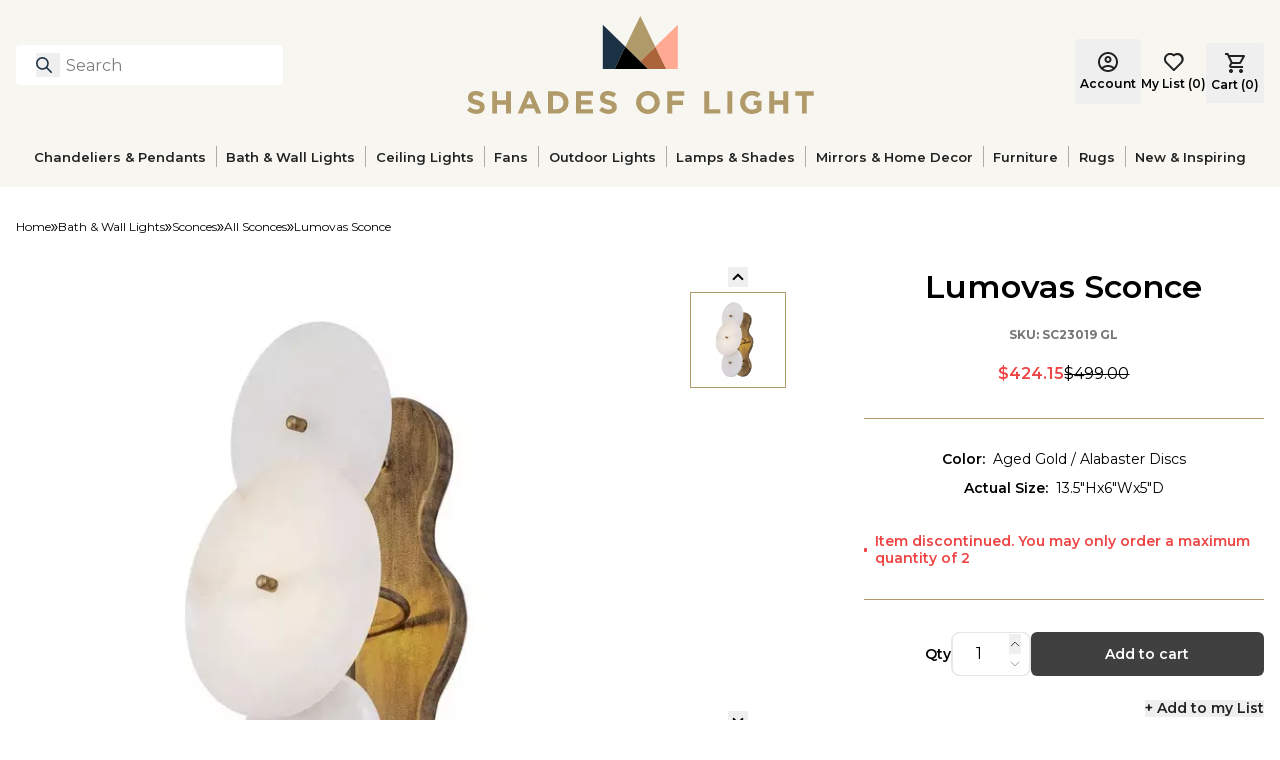

--- FILE ---
content_type: text/x-component
request_url: https://www.shadesoflight.com/pages/home-decor?_rsc=19apz
body_size: -602
content:
0:["h7WMwHc16rmH9ryj68aby",[["children",["slug","pages/home-decor","oc"],[["slug","pages/home-decor","oc"],{"children":["__PAGE__",{}]}],null,null]]]


--- FILE ---
content_type: application/javascript; charset=UTF-8
request_url: https://www.shadesoflight.com/_next/static/chunks/6624.acc53490d45c5adb.js
body_size: 5338
content:
"use strict";(self.webpackChunk_N_E=self.webpackChunk_N_E||[]).push([[6624],{46624:function(e,t,n){let r,o,l,a,i,u;n.d(t,{V:function(){return ed}});var c,s,d=n(2265),f=n.t(d,2),p=n(90945),m=n(13323),g=n(96802),v=n(93394),h=n(99417),E=n(40048),w=n(72238),T=n(93689),y=n(18369);function b(e,t){let n=(0,d.useRef)([]),r=(0,m.z)(e);(0,d.useEffect)(()=>{let e=[...n.current];for(let[o,l]of t.entries())if(n.current[o]!==l){let o=r(t,e);return n.current=t,o}},[r,...t])}var L=n(38198);let C=[];!function(e){function t(){"loading"!==document.readyState&&(e(),document.removeEventListener("DOMContentLoaded",t))}"undefined"!=typeof window&&"undefined"!=typeof document&&(document.addEventListener("DOMContentLoaded",t),t())}(()=>{function e(e){e.target instanceof HTMLElement&&e.target!==document.body&&C[0]!==e.target&&(C.unshift(e.target),(C=C.filter(e=>null!=e&&e.isConnected)).splice(10))}window.addEventListener("click",e,{capture:!0}),window.addEventListener("mousedown",e,{capture:!0}),window.addEventListener("focus",e,{capture:!0}),document.body.addEventListener("click",e,{capture:!0}),document.body.addEventListener("mousedown",e,{capture:!0}),document.body.addEventListener("focus",e,{capture:!0})});var D=n(37105),O=n(24536),P=n(96822),k=n(27847);function M(e){if(!e)return new Set;if("function"==typeof e)return new Set(e());let t=new Set;for(let n of e.current)n.current instanceof HTMLElement&&t.add(n.current);return t}var S=((r=S||{})[r.None=1]="None",r[r.InitialFocus=2]="InitialFocus",r[r.TabLock=4]="TabLock",r[r.FocusLock=8]="FocusLock",r[r.RestoreFocus=16]="RestoreFocus",r[r.All=30]="All",r);let R=Object.assign((0,k.yV)(function(e,t){let n=(0,d.useRef)(null),r=(0,T.T)(n,t),{initialFocus:o,containers:l,features:a=30,...i}=e;(0,w.H)()||(a=1);let u=(0,E.i)(n);!function(e,t){let{ownerDocument:n}=e,r=function(){let e=!(arguments.length>0)||void 0===arguments[0]||arguments[0],t=(0,d.useRef)(C.slice());return b((e,n)=>{let[r]=e,[o]=n;!0===o&&!1===r&&(0,P.Y)(()=>{t.current.splice(0)}),!1===o&&!0===r&&(t.current=C.slice())},[e,C,t]),(0,m.z)(()=>{var e;return null!=(e=t.current.find(e=>null!=e&&e.isConnected))?e:null})}(t);b(()=>{t||(null==n?void 0:n.activeElement)===(null==n?void 0:n.body)&&(0,D.C5)(r())},[t]),(0,h.L)(()=>{t&&(0,D.C5)(r())})}({ownerDocument:u},!!(16&a));let c=function(e,t){let{ownerDocument:n,container:r,initialFocus:o}=e,l=(0,d.useRef)(null),a=(0,v.t)();return b(()=>{if(!t)return;let e=r.current;e&&(0,P.Y)(()=>{if(!a.current)return;let t=null==n?void 0:n.activeElement;if(null!=o&&o.current){if((null==o?void 0:o.current)===t){l.current=t;return}}else if(e.contains(t)){l.current=t;return}null!=o&&o.current?(0,D.C5)(o.current):(0,D.jA)(e,D.TO.First)===D.fE.Error&&console.warn("There are no focusable elements inside the <FocusTrap />"),l.current=null==n?void 0:n.activeElement})},[t]),l}({ownerDocument:u,container:n,initialFocus:o},!!(2&a));!function(e,t){let{ownerDocument:n,container:r,containers:o,previousActiveElement:l}=e,a=(0,v.t)();(0,g.O)(null==n?void 0:n.defaultView,"focus",e=>{if(!t||!a.current)return;let n=M(o);r.current instanceof HTMLElement&&n.add(r.current);let i=l.current;if(!i)return;let u=e.target;u&&u instanceof HTMLElement?A(n,u)?(l.current=u,(0,D.C5)(u)):(e.preventDefault(),e.stopPropagation(),(0,D.C5)(i)):(0,D.C5)(l.current)},!0)}({ownerDocument:u,container:n,containers:l,previousActiveElement:c},!!(8&a));let s=(0,y.l)(),f=(0,m.z)(e=>{let t=n.current;t&&(0,O.E)(s.current,{[y.N.Forwards]:()=>{(0,D.jA)(t,D.TO.First,{skipElements:[e.relatedTarget]})},[y.N.Backwards]:()=>{(0,D.jA)(t,D.TO.Last,{skipElements:[e.relatedTarget]})}})}),S=(0,p.G)(),R=(0,d.useRef)(!1);return d.createElement(d.Fragment,null,!!(4&a)&&d.createElement(L._,{as:"button",type:"button","data-headlessui-focus-guard":!0,onFocus:f,features:L.A.Focusable}),(0,k.sY)({ourProps:{ref:r,onKeyDown(e){"Tab"==e.key&&(R.current=!0,S.requestAnimationFrame(()=>{R.current=!1}))},onBlur(e){let t=M(l);n.current instanceof HTMLElement&&t.add(n.current);let r=e.relatedTarget;r instanceof HTMLElement&&"true"!==r.dataset.headlessuiFocusGuard&&(A(t,r)||(R.current?(0,D.jA)(n.current,(0,O.E)(s.current,{[y.N.Forwards]:()=>D.TO.Next,[y.N.Backwards]:()=>D.TO.Previous})|D.TO.WrapAround,{relativeTo:e.target}):e.target instanceof HTMLElement&&(0,D.C5)(e.target)))}},theirProps:i,defaultTag:"div",name:"FocusTrap"}),!!(4&a)&&d.createElement(L._,{as:"button",type:"button","data-headlessui-focus-guard":!0,onFocus:f,features:L.A.Focusable}))}),{features:S});function A(e,t){for(let n of e)if(n.contains(t))return!0;return!1}var F=n(31094);let{useState:N,useEffect:Y,useLayoutEffect:H,useDebugValue:V}=f;"undefined"!=typeof window&&void 0!==window.document&&window.document.createElement;let x=f.useSyncExternalStore;var I=n(64518),_=n(16015),z=n(52108);let B=(c=()=>new Map,s={PUSH(e,t){var n;let r=null!=(n=this.get(e))?n:{doc:e,count:0,d:(0,_.k)(),meta:new Set};return r.count++,r.meta.add(t),this.set(e,r),this},POP(e,t){let n=this.get(e);return n&&(n.count--,n.meta.delete(t)),this},SCROLL_PREVENT(e){let t,{doc:n,d:r,meta:o}=e,l={doc:n,d:r,meta:function(e){let t={};for(let n of e)Object.assign(t,n(t));return t}(o)},a=[(0,z.gn)()?{before(e){let{doc:t,d:n,meta:r}=e;function o(e){return r.containers.flatMap(e=>e()).some(t=>t.contains(e))}n.microTask(()=>{var e;if("auto"!==window.getComputedStyle(t.documentElement).scrollBehavior){let e=(0,_.k)();e.style(t.documentElement,"scrollBehavior","auto"),n.add(()=>n.microTask(()=>e.dispose()))}let r=null!=(e=window.scrollY)?e:window.pageYOffset,l=null;n.addEventListener(t,"click",e=>{if(e.target instanceof HTMLElement)try{let n=e.target.closest("a");if(!n)return;let{hash:r}=new URL(n.href),a=t.querySelector(r);a&&!o(a)&&(l=a)}catch(e){}},!0),n.addEventListener(t,"touchstart",e=>{if(e.target instanceof HTMLElement){if(o(e.target)){let t=e.target;for(;t.parentElement&&o(t.parentElement);)t=t.parentElement;n.style(t,"overscrollBehavior","contain")}else n.style(e.target,"touchAction","none")}}),n.addEventListener(t,"touchmove",e=>{if(e.target instanceof HTMLElement){if(o(e.target)){let t=e.target;for(;t.parentElement&&""!==t.dataset.headlessuiPortal&&!(t.scrollHeight>t.clientHeight||t.scrollWidth>t.clientWidth);)t=t.parentElement;""===t.dataset.headlessuiPortal&&e.preventDefault()}else e.preventDefault()}},{passive:!1}),n.add(()=>{var e;r!==(null!=(e=window.scrollY)?e:window.pageYOffset)&&window.scrollTo(0,r),l&&l.isConnected&&(l.scrollIntoView({block:"nearest"}),l=null)})})}}:{},{before(e){var n;let{doc:r}=e,o=r.documentElement;t=(null!=(n=r.defaultView)?n:window).innerWidth-o.clientWidth},after(e){let{doc:n,d:r}=e,o=n.documentElement,l=o.clientWidth-o.offsetWidth,a=t-l;r.style(o,"paddingRight","".concat(a,"px"))}},{before(e){let{doc:t,d:n}=e;n.style(t.documentElement,"overflow","hidden")}}];a.forEach(e=>{let{before:t}=e;return null==t?void 0:t(l)}),a.forEach(e=>{let{after:t}=e;return null==t?void 0:t(l)})},SCROLL_ALLOW(e){let{d:t}=e;t.dispose()},TEARDOWN(e){let{doc:t}=e;this.delete(t)}},o=c(),l=new Set,{getSnapshot:()=>o,subscribe:e=>(l.add(e),()=>l.delete(e)),dispatch(e){for(var t=arguments.length,n=Array(t>1?t-1:0),r=1;r<t;r++)n[r-1]=arguments[r];let a=s[e].call(o,...n);a&&(o=a,l.forEach(e=>e()))}});B.subscribe(()=>{let e=B.getSnapshot(),t=new Map;for(let[n]of e)t.set(n,n.documentElement.style.overflow);for(let n of e.values()){let e="hidden"===t.get(n.doc),r=0!==n.count;(r&&!e||!r&&e)&&B.dispatch(n.count>0?"SCROLL_PREVENT":"SCROLL_ALLOW",n),0===n.count&&B.dispatch("TEARDOWN",n)}});var W=n(17684);let j=new Map,U=new Map;function q(e){let t=!(arguments.length>1)||void 0===arguments[1]||arguments[1];(0,I.e)(()=>{var n;if(!t)return;let r="function"==typeof e?e():e.current;if(!r)return;let o=null!=(n=U.get(r))?n:0;return U.set(r,o+1),0!==o||(j.set(r,{"aria-hidden":r.getAttribute("aria-hidden"),inert:r.inert}),r.setAttribute("aria-hidden","true"),r.inert=!0),function(){var e;if(!r)return;let t=null!=(e=U.get(r))?e:1;if(1===t?U.delete(r):U.set(r,t-1),1!==t)return;let n=j.get(r);n&&(null===n["aria-hidden"]?r.removeAttribute("aria-hidden"):r.setAttribute("aria-hidden",n["aria-hidden"]),r.inert=n.inert,j.delete(r))}},[e,t])}var Z=n(32539),G=n(28851),J=n(37863),K=n(27988);let Q=(0,d.createContext)(()=>{});Q.displayName="StackContext";var X=((a=X||{})[a.Add=0]="Add",a[a.Remove=1]="Remove",a);function $(e){let{children:t,onUpdate:n,type:r,element:o,enabled:l}=e,a=(0,d.useContext)(Q),i=(0,m.z)(function(){for(var e=arguments.length,t=Array(e),r=0;r<e;r++)t[r]=arguments[r];null==n||n(...t),a(...t)});return(0,I.e)(()=>{let e=void 0===l||!0===l;return e&&i(0,r,o),()=>{e&&i(1,r,o)}},[i,r,o,l]),d.createElement(Q.Provider,{value:i},t)}var ee=n(47634);let et=(0,d.createContext)(null),en=Object.assign((0,k.yV)(function(e,t){let n=(0,W.M)(),{id:r="headlessui-description-".concat(n),...o}=e,l=function e(){let t=(0,d.useContext)(et);if(null===t){let t=Error("You used a <Description /> component, but it is not inside a relevant parent.");throw Error.captureStackTrace&&Error.captureStackTrace(t,e),t}return t}(),a=(0,T.T)(t);(0,I.e)(()=>l.register(r),[r,l.register]);let i={ref:a,...l.props,id:r};return(0,k.sY)({ourProps:i,theirProps:o,slot:l.slot||{},defaultTag:"p",name:l.name||"Description"})}),{});var er=n(37388),eo=((i=eo||{})[i.Open=0]="Open",i[i.Closed=1]="Closed",i),el=((u=el||{})[u.SetTitleId=0]="SetTitleId",u);let ea={0:(e,t)=>e.titleId===t.id?e:{...e,titleId:t.id}},ei=(0,d.createContext)(null);function eu(e){let t=(0,d.useContext)(ei);if(null===t){let t=Error("<".concat(e," /> is missing a parent <Dialog /> component."));throw Error.captureStackTrace&&Error.captureStackTrace(t,eu),t}return t}function ec(e,t){return(0,O.E)(t.type,ea,e,t)}ei.displayName="DialogContext";let es=k.AN.RenderStrategy|k.AN.Static,ed=Object.assign((0,k.yV)(function(e,t){let n=(0,W.M)(),{id:r="headlessui-dialog-".concat(n),open:o,onClose:l,initialFocus:a,role:i="dialog",__demoMode:u=!1,...c}=e,[s,f]=(0,d.useState)(0),p=(0,d.useRef)(!1);i="dialog"===i||"alertdialog"===i?i:(p.current||(p.current=!0,console.warn("Invalid role [".concat(i,"] passed to <Dialog />. Only `dialog` and and `alertdialog` are supported. Using `dialog` instead."))),"dialog");let v=(0,J.oJ)();void 0===o&&null!==v&&(o=(v&J.ZM.Open)===J.ZM.Open);let h=(0,d.useRef)(null),y=(0,T.T)(h,t),b=(0,E.i)(h),L=e.hasOwnProperty("open")||null!==v,C=e.hasOwnProperty("onClose");if(!L&&!C)throw Error("You have to provide an `open` and an `onClose` prop to the `Dialog` component.");if(!L)throw Error("You provided an `onClose` prop to the `Dialog`, but forgot an `open` prop.");if(!C)throw Error("You provided an `open` prop to the `Dialog`, but forgot an `onClose` prop.");if("boolean"!=typeof o)throw Error("You provided an `open` prop to the `Dialog`, but the value is not a boolean. Received: ".concat(o));if("function"!=typeof l)throw Error("You provided an `onClose` prop to the `Dialog`, but the value is not a function. Received: ".concat(l));let D=o?0:1,[P,M]=(0,d.useReducer)(ec,{titleId:null,descriptionId:null,panelRef:(0,d.createRef)()}),S=(0,m.z)(()=>l(!1)),A=(0,m.z)(e=>M({type:0,id:e})),N=!!(0,w.H)()&&!u&&0===D,Y=s>1,H=null!==(0,d.useContext)(ei),[V,_]=(0,F.k)(),{resolveContainers:z,mainTreeNodeRef:j,MainTreeNode:U}=(0,G.v)({portals:V,defaultContainers:[{get current(){var Q;return null!=(Q=P.panelRef.current)?Q:h.current}}]}),ee=null!==v&&(v&J.ZM.Closing)===J.ZM.Closing,en=!H&&!ee&&N;q((0,d.useCallback)(()=>{var e,t;return null!=(t=Array.from(null!=(e=null==b?void 0:b.querySelectorAll("body > *"))?e:[]).find(e=>"headlessui-portal-root"!==e.id&&e.contains(j.current)&&e instanceof HTMLElement))?t:null},[j]),en);let eo=!!Y||N;q((0,d.useCallback)(()=>{var e,t;return null!=(t=Array.from(null!=(e=null==b?void 0:b.querySelectorAll("[data-headlessui-portal]"))?e:[]).find(e=>e.contains(j.current)&&e instanceof HTMLElement))?t:null},[j]),eo);let el=!(!N||Y);(0,Z.O)(z,e=>{e.preventDefault(),S()},el);let ea=!(Y||0!==D);(0,g.O)(null==b?void 0:b.defaultView,"keydown",e=>{ea&&(e.defaultPrevented||e.key===er.R.Escape&&(e.preventDefault(),e.stopPropagation(),S()))}),function(e,t){var n;let r,o,l=arguments.length>2&&void 0!==arguments[2]?arguments[2]:()=>[document.body];n=e=>{var t;return{containers:[...null!=(t=e.containers)?t:[],l]}},r=x(B.subscribe,B.getSnapshot,B.getSnapshot),(o=e?r.get(e):void 0)&&o.count,(0,I.e)(()=>{if(!(!e||!t))return B.dispatch("PUSH",e,n),()=>B.dispatch("POP",e,n)},[t,e])}(b,!(ee||0!==D||H),z),(0,d.useEffect)(()=>{if(0!==D||!h.current)return;let e=new ResizeObserver(e=>{for(let t of e){let e=t.target.getBoundingClientRect();0===e.x&&0===e.y&&0===e.width&&0===e.height&&S()}});return e.observe(h.current),()=>e.disconnect()},[D,h,S]);let[eu,ed]=function(){let[e,t]=(0,d.useState)([]);return[e.length>0?e.join(" "):void 0,(0,d.useMemo)(()=>function(e){let n=(0,m.z)(e=>(t(t=>[...t,e]),()=>t(t=>{let n=t.slice(),r=n.indexOf(e);return -1!==r&&n.splice(r,1),n}))),r=(0,d.useMemo)(()=>({register:n,slot:e.slot,name:e.name,props:e.props}),[n,e.slot,e.name,e.props]);return d.createElement(et.Provider,{value:r},e.children)},[t])]}(),ef=(0,d.useMemo)(()=>[{dialogState:D,close:S,setTitleId:A},P],[D,P,S,A]),ep=(0,d.useMemo)(()=>({open:0===D}),[D]),em={ref:y,id:r,role:i,"aria-modal":0===D||void 0,"aria-labelledby":P.titleId,"aria-describedby":eu};return d.createElement($,{type:"Dialog",enabled:0===D,element:h,onUpdate:(0,m.z)((e,t)=>{"Dialog"===t&&(0,O.E)(e,{[X.Add]:()=>f(e=>e+1),[X.Remove]:()=>f(e=>e-1)})})},d.createElement(K.O,{force:!0},d.createElement(F.h,null,d.createElement(ei.Provider,{value:ef},d.createElement(F.h.Group,{target:h},d.createElement(K.O,{force:!1},d.createElement(ed,{slot:ep,name:"Dialog.Description"},d.createElement(R,{initialFocus:a,containers:z,features:N?(0,O.E)(Y?"parent":"leaf",{parent:R.features.RestoreFocus,leaf:R.features.All&~R.features.FocusLock}):R.features.None},d.createElement(_,null,(0,k.sY)({ourProps:em,theirProps:c,slot:ep,defaultTag:"div",features:es,visible:0===D,name:"Dialog"}))))))))),d.createElement(U,null))}),{Backdrop:(0,k.yV)(function(e,t){let n=(0,W.M)(),{id:r="headlessui-dialog-backdrop-".concat(n),...o}=e,[{dialogState:l},a]=eu("Dialog.Backdrop"),i=(0,T.T)(t);(0,d.useEffect)(()=>{if(null===a.panelRef.current)throw Error("A <Dialog.Backdrop /> component is being used, but a <Dialog.Panel /> component is missing.")},[a.panelRef]);let u=(0,d.useMemo)(()=>({open:0===l}),[l]);return d.createElement(K.O,{force:!0},d.createElement(F.h,null,(0,k.sY)({ourProps:{ref:i,id:r,"aria-hidden":!0},theirProps:o,slot:u,defaultTag:"div",name:"Dialog.Backdrop"})))}),Panel:(0,k.yV)(function(e,t){let n=(0,W.M)(),{id:r="headlessui-dialog-panel-".concat(n),...o}=e,[{dialogState:l},a]=eu("Dialog.Panel"),i=(0,T.T)(t,a.panelRef),u=(0,d.useMemo)(()=>({open:0===l}),[l]),c=(0,m.z)(e=>{e.stopPropagation()});return(0,k.sY)({ourProps:{ref:i,id:r,onClick:c},theirProps:o,slot:u,defaultTag:"div",name:"Dialog.Panel"})}),Overlay:(0,k.yV)(function(e,t){let n=(0,W.M)(),{id:r="headlessui-dialog-overlay-".concat(n),...o}=e,[{dialogState:l,close:a}]=eu("Dialog.Overlay"),i=(0,T.T)(t),u=(0,m.z)(e=>{if(e.target===e.currentTarget){if((0,ee.P)(e.currentTarget))return e.preventDefault();e.preventDefault(),e.stopPropagation(),a()}}),c=(0,d.useMemo)(()=>({open:0===l}),[l]);return(0,k.sY)({ourProps:{ref:i,id:r,"aria-hidden":!0,onClick:u},theirProps:o,slot:c,defaultTag:"div",name:"Dialog.Overlay"})}),Title:(0,k.yV)(function(e,t){let n=(0,W.M)(),{id:r="headlessui-dialog-title-".concat(n),...o}=e,[{dialogState:l,setTitleId:a}]=eu("Dialog.Title"),i=(0,T.T)(t);(0,d.useEffect)(()=>(a(r),()=>a(null)),[r,a]);let u=(0,d.useMemo)(()=>({open:0===l}),[l]);return(0,k.sY)({ourProps:{ref:i,id:r},theirProps:o,slot:u,defaultTag:"h2",name:"Dialog.Title"})}),Description:en})}}]);
//# sourceMappingURL=6624.acc53490d45c5adb.js.map

--- FILE ---
content_type: application/javascript; charset=UTF-8
request_url: https://www.shadesoflight.com/_next/static/chunks/3501-1fee2d2369eaa74f.js
body_size: 33079
content:
(self.webpackChunk_N_E=self.webpackChunk_N_E||[]).push([[3501],{24654:function(){},99602:function(e,t,a){"use strict";var r=a(57437);a(2265);var n=a(30166);let l=(0,n.default)(()=>a.e(7674).then(a.bind(a,67674)),{loadableGenerated:{webpack:()=>[67674]}}),i=(0,n.default)(()=>a.e(8022).then(a.bind(a,28022)),{loadableGenerated:{webpack:()=>[28022]}}),o=(0,n.default)(()=>a.e(1852).then(a.bind(a,11852)),{loadableGenerated:{webpack:()=>[11852]}}),s=(0,n.default)(()=>a.e(4850).then(a.bind(a,94850)),{loadableGenerated:{webpack:()=>[94850]}}),c=(0,n.default)(()=>a.e(1361).then(a.bind(a,91361)),{loadableGenerated:{webpack:()=>[91361]}}),d=(0,n.default)(()=>a.e(8301).then(a.bind(a,88301)),{loadableGenerated:{webpack:()=>[88301]}}),u=(0,n.default)(()=>Promise.resolve().then(a.bind(a,73800)),{loadableGenerated:{webpack:()=>[73800]}}),m=(0,n.default)(()=>Promise.all([a.e(9467),a.e(8370)]).then(a.bind(a,68370)),{loadableGenerated:{webpack:()=>[68370]}}),v=(0,n.default)(()=>Promise.all([a.e(5390),a.e(5801)]).then(a.bind(a,55801)),{loadableGenerated:{webpack:()=>[55801]}}),p=(0,n.default)(()=>a.e(6839).then(a.bind(a,86839)),{loadableGenerated:{webpack:()=>[86839]}}),f=(0,n.default)(()=>Promise.all([a.e(5390),a.e(4598)]).then(a.bind(a,94598)),{loadableGenerated:{webpack:()=>[94598]}}),g=(0,n.default)(()=>Promise.all([a.e(6624),a.e(9467),a.e(947),a.e(9501),a.e(3372),a.e(5753)]).then(a.bind(a,45753)),{loadableGenerated:{webpack:()=>[45753]}}),h=(0,n.default)(()=>a.e(1556).then(a.bind(a,81556)),{loadableGenerated:{webpack:()=>[81556]}}),x=(0,n.default)(()=>a.e(3493).then(a.bind(a,3493)),{loadableGenerated:{webpack:()=>[3493]}}),y=(0,n.default)(()=>a.e(714).then(a.bind(a,80714)),{loadableGenerated:{webpack:()=>[80714]}}),b=(0,n.default)(()=>a.e(7662).then(a.bind(a,77662)),{loadableGenerated:{webpack:()=>[77662]}}),C=(0,n.default)(()=>a.e(7642).then(a.bind(a,7642)),{loadableGenerated:{webpack:()=>[7642]}}),w=(0,n.default)(()=>a.e(3093).then(a.bind(a,53093)),{loadableGenerated:{webpack:()=>[53093]}}),j=(0,n.default)(()=>Promise.all([a.e(6624),a.e(9467),a.e(947),a.e(9501),a.e(1297)]).then(a.bind(a,51297)),{loadableGenerated:{webpack:()=>[51297]}}),N=(0,n.default)(()=>Promise.all([a.e(6624),a.e(947),a.e(9458)]).then(a.bind(a,9458)),{loadableGenerated:{webpack:()=>[9458]}});t.Z=e=>{var t,a,n;let{data:A,...E}=e,k=null==A?void 0:null===(n=A._meta)||void 0===n?void 0:null===(a=n.schema)||void 0===a?void 0:null===(t=a.split("/"))||void 0===t?void 0:t.pop(),I={...A,...E};switch(k){case"page-slot":case"page":return(0,r.jsx)(l,{...I});case"content-card":return(0,r.jsx)(i,{...I});case"layout-2-column":return(0,r.jsx)(o,{numberOfColumns:2,...I});case"layout-3-column":return(0,r.jsx)(o,{numberOfColumns:3,...I});case"layout-4-column":return(0,r.jsx)(o,{numberOfColumns:4,...A});case"container":return(0,r.jsx)(x,{...A});case"hero-banner":return(0,r.jsx)(s,{...I});case"headline":return(0,r.jsx)(c,{...I});case"spacer":return(0,r.jsx)(d,{...I});case"footer":return(0,r.jsx)(u,{...I});case"banner-carousel":return(0,r.jsx)(m,{...I});case"image":return(0,r.jsx)(v,{...A});case"breadcrumbs":return(0,r.jsx)(p,{...I});case"text":return(0,r.jsx)(f,{...I});case"plp-placeholder":return(0,r.jsx)(g,{...I});case"trackeable-form":return(0,r.jsx)(C,{...A});case"plp-breadcrumb-placeholder":return(0,r.jsx)(w,{...I});case"blog-tags":return(0,r.jsx)(h,{...A});case"tab-navigation":return(0,r.jsx)(y,{...A});case"iframe-placeholder":return(0,r.jsx)(b,{...I});case"recently-viewed-placeholder":return(0,r.jsx)(j,{...A});case"social-share":return(0,r.jsx)(N,{...A});default:return(0,r.jsx)("div",{children:"UNRECOGNIZED COMPONENT"})}}},92802:function(e,t,a){"use strict";var r=a(57437);a(2265);var n=a(27648),l=a(48595);t.Z=e=>{let{siteIntegrityGroup:t,isCheckoutPage:a=!1}=e;return(0,r.jsxs)("div",{className:(0,l.cn)("flex flex-col items-center px-[15px] py-3 lg:mx-auto lg:max-w-[var(--page-max-width)] lg:flex-row lg:justify-between lg:px-4 lg:py-5",{"border-0 border-primary-gray/15 lg:border-t-[1px]":!a}),children:[(0,r.jsx)("div",{className:"flex w-full flex-wrap items-center justify-center text-nowrap border-t-[1px] border-primary-gray/15 lg:w-auto lg:border-0",children:t&&t.map((e,t)=>(0,r.jsx)(n.default,{href:(null==e?void 0:e.link)||"",title:null==e?void 0:e.title,"aria-label":null==e?void 0:e.title,className:"flex items-center text-xs font-normal leading-9 after:mr-2 after:inline-block after:h-[12px] after:w-px after:bg-black after:content-[''] after:last:hidden hover:underline",children:(0,r.jsx)("h3",{className:"mr-2",children:null==e?void 0:e.title})},"site-integrity-group-link-"+e.title+"-"+t))}),(0,r.jsxs)("h4",{className:"mt-2 flex text-center text-xs font-normal lg:mt-0",children:["\xa9 ",new Date().getFullYear()," Shades of Light All Rights Reserved"]})]})}},73800:function(e,t,a){"use strict";a.r(t),a.d(t,{default:function(){return d}});var r=a(57437),n=a(30166),l=a(92802),i=a(42843),o=a(12817),s=e=>{var t;let{megaNav:a}=e;return(0,r.jsx)(r.Fragment,{children:a&&(null===(t=a.navColumns)||void 0===t?void 0:t.length)>0&&(0,r.jsxs)(r.Fragment,{children:[(0,r.jsx)("div",{className:"mb-12 mt-9 hidden h-auto w-full px-[15px] lg:mx-auto lg:block lg:max-w-[var(--page-max-width)] lg:px-4",children:(0,r.jsx)("section",{className:"mx-auto grid max-w-desktop",children:(0,r.jsx)("section",{className:"flex justify-between",children:null==a?void 0:a.navColumns.map(e=>(0,r.jsx)(i.Z,{...e,isFooterColumn:!0},"nav-column-".concat(null==e?void 0:e.mainTitle)))})})}),(0,r.jsx)("div",{className:"block lg:hidden",children:(0,r.jsx)(o.Z,{title:a.title,link:a.link,navColumns:a.navColumns,includeHeader:!1,navColumnClassName:"!border-0"})})]})})};let c=(0,n.default)(()=>a.e(5180).then(a.bind(a,55180)),{loadableGenerated:{webpack:()=>[55180]}});var d=e=>{let{newsletterCopy:t,socialsGroup:a,megaNav:n,siteIntegrityGroup:i}=e;return(0,r.jsxs)("div",{children:[(0,r.jsx)("div",{className:"py-5",style:{backgroundColor:"#EFEEE4"},children:(0,r.jsx)(c,{newsLetterCopy:t,socialsGroup:a})}),(0,r.jsx)(s,{megaNav:n}),(0,r.jsx)(l.Z,{siteIntegrityGroup:i})]})}},12817:function(e,t,a){"use strict";a.d(t,{Z:function(){return v}});var r=a(57437),n=a(2265),l=a(27648),i=a(27007),o=a(79392),s=a(36760),c=a.n(s),d=a(61565),u=e=>{let{mainTitle:t,rows:a,isOpen:n,onClick:i,mainLink:s,className:u}=e;return(0,r.jsxs)("li",{className:u+" flex w-full flex-col items-center justify-between border-b p-5",children:[(0,r.jsxs)("div",{className:"flex w-full items-center justify-between",children:[s?(0,r.jsx)(l.default,{onClick:()=>{(0,d.mG)({click_location:"header",click_name:t})},href:s||"",className:"flex shrink-0 text-sm font-semibold leading-[17px] text-[#222222]","aria-label":t,children:t}):(0,r.jsx)("div",{className:"flex shrink-0 text-sm font-semibold leading-[17px] text-[#222222]",children:t}),(0,r.jsx)("button",{onClick:i,className:"flex w-fit grow justify-end p-0","aria-label":"".concat(t),children:(0,r.jsx)(o.Z,{className:c()({"rotate-90":!n,"-rotate-90":n})})})]}),n&&(0,r.jsx)("ul",{className:"mt-4 flex w-full flex-col font-light",children:null==a?void 0:a.map((e,a)=>(0,r.jsx)("li",{className:"py-1",children:(0,r.jsx)(l.default,{onClick:()=>{(0,d.mG)({click_location:"header",click_name:e.title})},className:"inline-block text-[13px] font-normal leading-[19px] text-[#222222] hover:underline",href:e.link||"","aria-label":e.title,children:e.title})},"nav-column-mobile-".concat(t,"-").concat(e.title,"-").concat(a)))})]})};let m=e=>{let{link:t,title:a}=e,{setMegaNavSelected:s}=(0,n.useContext)(i.V);return(0,r.jsxs)("div",{className:"flex h-[54px] w-full items-center justify-between border border-black/10 bg-primary-cream px-4",children:[(0,r.jsxs)("div",{className:"flex items-center gap-4",onClick:()=>s(void 0),children:[(0,r.jsx)(o.Z,{className:"rotate-180"}),(0,r.jsx)("p",{className:"text-sm font-semibold leading-[17px] text-[#222222]",children:a})]}),(0,r.jsx)(l.default,{onClick:()=>{(0,d.mG)({click_location:"header",click_name:"Explore All"})},className:"text-sm font-semibold leading-[17px] text-[#222222]",href:t||"","aria-label":"Explore All",children:"Explore All"})]})};var v=e=>{let{link:t,navColumns:a,title:l,includeHeader:i=!0,navColumnClassName:o}=e,[s,c]=(0,n.useState)(0),d=e=>{c(t=>t===e?null:e)};return(0,r.jsxs)(r.Fragment,{children:[i&&(0,r.jsx)(m,{link:t||"",title:l}),(0,r.jsx)("ul",{className:"overflow-auto",children:a&&a.length>0&&a.map((e,t)=>(0,r.jsx)(u,{...e,isOpen:s===t,onClick:()=>d(t),className:o},"nav-column-mobile-".concat(e.mainTitle,"-").concat(t)))})]})}},42843:function(e,t,a){"use strict";a.d(t,{Z:function(){return v}});var r=a(57437),n=a(2265),l=a(27648),i=a(33145),o=a(36760),s=a.n(o),c=a(72177),d=a(69942),u=a(61565),m=e=>{let{isBold:t,link:a,title:n,image:o,isFooterColumn:m,ariaLabel:v}=e;return(0,r.jsx)("li",{children:o&&(null==o?void 0:o.length)>0?(0,r.jsx)(l.default,{onClick:()=>{var e;(0,u.mG)({click_location:m?"footer":"header",click_name:null!==(e=o[0].altImage)&&void 0!==e?e:""})},href:a||"","aria-label":v,children:(0,r.jsx)("div",{className:"relative ".concat(m?"h-[175px] w-full":"h-[264px] w-[275px]"),children:(0,r.jsx)(i.default,{loader:d.t,fill:!0,className:"".concat(m?"object-fit":"object-cover"),src:(0,c.G)(o[0].image),sizes:"20vw",alt:o[0].altImage||"Alt text",loading:"eager"})})}):(0,r.jsx)(l.default,{onClick:()=>{(0,u.mG)({click_location:m?"footer":"header",click_name:n})},href:a||"",className:s()("text-[13px] text-[#222222] hover:underline",{"font-bold":t}),"aria-label":v,children:n})})},v=e=>{let{mainLink:t,mainTitle:a,rows:i,isFooterColumn:o}=e;return(0,r.jsxs)("div",{children:[a?t?(0,r.jsx)(l.default,{onClick:()=>{(0,u.mG)({click_location:o?"footer":"header",click_name:a})},href:t||"",className:"text-sm font-semibold text-[#222222] hover:underline","aria-label":a,children:a}):(0,r.jsx)("div",{className:"text-sm font-semibold text-[#222222]",children:a}):(0,r.jsx)("div",{className:"h-[23px]"}),(0,r.jsx)("ul",{className:"mt-3 space-y-1",children:null==i?void 0:i.map((e,t)=>(0,n.createElement)(m,{isFooterColumn:o,...e,key:"nav-item-".concat(a,"-").concat(e.title,"-").concat(t)}))})]})}},82160:function(e,t,a){"use strict";var r=a(57437),n=a(61565),l=a(2265);t.Z=function(e){let{formName:t,errors:a}=e,[i,o]=(0,l.useState)([]);return(0,l.useEffect)(()=>{Object.keys(a).forEach(e=>{a[e]&&!i.includes(e)&&(o(t=>[...t,e]),(0,n.so)({errorField:e,errorMessage:a[e].message,formName:t}))})}),(0,r.jsx)(r.Fragment,{})}},94575:function(e,t,a){"use strict";a.d(t,{default:function(){return u}});var r=a(57437),n=a(2265),l=a(78899);let i=e=>{let t="page_loaded";try{let a={event:t,...e};(0,l.p)(t,a,!0)}catch(e){e instanceof Error&&(0,l.F)(e,t)}};var o=a(99376),s=a(45612),c=a(27465);let d=e=>{var t,a;let r="user_identity",n=null!==(t=null==e?void 0:e.firstName)&&void 0!==t?t:"",i=null!==(a=null==e?void 0:e.lastName)&&void 0!==a?a:"";try{let t={user:{user_id:e.accountId,name:n&&i?n+" "+i:n,first_name:n,last_name:i,email:e.email,emailHash:e.emailHash,isTradeAccount:!!e.isTradeAccount}};(0,l.p)(r,t)}catch(e){(0,l.F)(e,r)}};function u(e){let{referer:t,pageTypeVal:a}=e,l=(0,o.usePathname)(),u=(0,s.ke)({locale:"en",path:l}),{account:m,isResolved:v}=(0,c.mA)(),[p,f]=(0,n.useState)(!1),g=()=>{let e={page:{pageType:null!=a?a:u,page_location:window.location.href,page_title:document.title,page_referrer:t,page_path:window.location.pathname,timestamp:new Date().toISOString()},user:{login_status:!1}};if(m){var r,n,l,o;e.user={customer_type:null!==(r=m.customerType)&&void 0!==r?r:"",hashed_user_id:null!==(n=m.accountId)&&void 0!==n?n:"",email:null!==(l=m.email)&&void 0!==l?l:"",hashed_email:null!==(o=m.emailHash)&&void 0!==o?o:"",login_status:!0,isTradeAccount:!!m.isTradeAccount},d(m)}i(e)};return(0,n.useEffect)(()=>{let e=setInterval(()=>{window.dataLayer&&v&&!p&&(g(),f(!0),clearInterval(e))},200);return()=>clearInterval(e)},[v]),(0,r.jsx)(r.Fragment,{})}},50637:function(e,t,a){"use strict";a.d(t,{Z:function(){return u}});var r=a(57437),n=a(2265),l=a(33044),i=a(82334),o=a(25793),s=a(26371),c=e=>{let{zIndex:t,onClick:a}=e;return(0,r.jsx)("div",{className:(0,s.Z)(["fixed left-0 top-0 h-full w-full bg-black/75","z-".concat(null!=t?t:600)]),onClick:a})},d=a(48595),u=e=>{let{className:t="",isOpen:a,direction:s="right",blockScrolling:u=!0,onClose:m,children:v}=e,{blockScroll:p}=(0,o.Z)();(0,n.useEffect)(()=>{u&&p(a)},[a,p,u]);let f=(0,n.useRef)(null);(0,i.Z)(f,()=>{a&&(null==m||m())});let g={left:{enterFrom:"-translate-x-full transform opacity-0",enterTo:"translate-x-0 opacity-100 transition",leaveFrom:"translate-x-0 opacity-100 transition",leaveTo:"-translate-x-full opacity-0 transition"},top:{enterFrom:"-translate-y-full transform opacity-0",enterTo:"translate-y-0 opacity-100 transition",leaveFrom:"translate-y-0 opacity-100 transition",leaveTo:"-translate-y-full opacity-0 transition"},right:{enterFrom:"translate-x-full transform opacity-0",enterTo:"-translate-x-0 opacity-100 transition",leaveFrom:"-translate-x-0 opacity-100 transition",leaveTo:"translate-x-full opacity-0 transition"},bottom:{enterFrom:"translate-y-full transform opacity-0",enterTo:"-translate-y-0 opacity-100 transition",leaveFrom:"-translate-y-0 opacity-100 transition",leaveTo:"translate-y-full opacity-0 transition"}},h=(0,d.cn)([t,"fixed z-[999] shadow-lg",{left:"left-0 top-0 h-full",top:"left-0 top-0 w-full",right:"right-0 top-0 h-full",bottom:"left-0 bottom-0 w-full"}[s]]);return(0,r.jsxs)(r.Fragment,{children:[a&&(0,r.jsx)(c,{zIndex:20}),(0,r.jsx)(l.u,{show:a,children:(0,r.jsx)(l.u.Child,{enter:"ease-out",enterFrom:g[s].enterFrom,enterTo:g[s].enterTo,leave:"ease-in duration-75",leaveFrom:g[s].leaveFrom,leaveTo:g[s].leaveTo,className:h,children:(0,r.jsx)("div",{ref:f,className:"h-full",children:(0,r.jsx)("div",{className:"flex h-full flex-col items-stretch",children:v})})})})]})}},46368:function(e,t,a){"use strict";var r=a(57437),n=a(2265),l=a(27648),i=a(26371),o=a(43079);let s={primary:"text-[14px] lg:text-[16px] cursor-pointer text-neutral-500 hover:text-neutral-400","menu-item":"text-secondary-black hover:underline hover:underline-offset-2",breadcrumb:"text-[14px] font-medium text-primary-black","menu-header":"text-[14px] font-medium text-primary-black cursor-pointer"};t.Z=e=>{let{link:t,children:a,className:c="",variant:d,title:u="",...m}=e,v=(0,n.useMemo)(()=>t?"string"==typeof t?t:(0,o.q)(t):"",[t]),p=(0,n.useMemo)(()=>t&&"string"!=typeof t?(0,o.o)(t):{},[t]),f=(0,i.Z)([d?s[d]:"",c]);return(0,r.jsx)(l.default,{...m,...p,href:v||"#",className:f,title:u,children:a})}},1432:function(e,t,a){"use strict";a.d(t,{Z:function(){return C}});var r=a(57437),n=a(2265),l=a(27648),i=a(99376),o=a(73842),s=a(29501),c=a(46175),d=a(82160),u=a(62869),m=a(95186),v=a(79671),p=a(46538),f=a(83736),g=a(48595),h=a(42419),x=a(16410),y=a(75481);let b=y.Ry({email:y.Z_().email("Email must be valid").required("Please enter a valid email address."),password:y.Z_().required()});var C=e=>{let{isPopupMode:t,isCheckoutForm:a,redirectLink:y="/account"}=e,{login:C}=(0,x.mA)(),{handleSubmit:w,register:j,formState:{errors:N,isSubmitting:A,isDirty:E}}=(0,s.cI)({mode:"onBlur",resolver:(0,o.X)(b)}),{push:k}=(0,i.useRouter)(),[I,S]=(0,n.useState)(!1),{handleStartInteraction:O,handleSubmitInteraction:V}=(0,f.Z)("Login"),[H,L]=(0,n.useState)(t||!1),[P,T]=(0,n.useState)(!1),[_,D]=(0,n.useState)(!1);return((0,n.useEffect)(()=>{I&&k(y)},[I,y]),(0,n.useEffect)(()=>{D(!0)},[]),(0,n.useEffect)(()=>{E&&_&&O()},[E,_]),_)?(0,r.jsxs)("div",{className:(0,g.cn)("relative sm:w-[373px]",{"sm:w-full":t}),children:[(0,r.jsxs)("div",{className:(0,g.cn)("!w-full border-b border-primary-gold pb-8 lg:border-b-0 lg:border-r lg:pb-0 lg:pr-[50px]",{"border-none lg:pr-0":t,"border-b-0 border-t-[1px] pt-8 lg:border-l lg:border-r-0 lg:border-t-0 lg:pl-[50px] lg:pr-0 lg:pt-0":a}),children:[(0,r.jsx)("h2",{className:(0,g.cn)("mb- text-center text-[28px] font-semibold leading-[34px] text-[#1B3144] lg:mb-14",{"text-2xl lg:mb-4":t}),children:t?"Log in to Your Account":"Log In"}),(0,r.jsxs)("form",{onSubmit:w(async e=>{if(H)try{let t=await C(e.email,e.password);(null==t?void 0:t.accountId)?(V({email:e.email}),S(!0)):c.ZP.error("The email and password you entered don't match our records. Please try again or select the 'Forgot your password?' link")}catch(e){c.ZP.error("Something went wrong! Try again.")}else T(!0)}),className:"flex w-full flex-col gap-y-6",children:[N&&(0,r.jsx)(d.Z,{formName:"Login",errors:N}),(0,r.jsxs)("div",{className:"flex flex-col gap-y-3",children:[(0,r.jsx)("label",{className:"text-sm font-semibold leading-[17px] text-primary-gray",htmlFor:"loginEmail",children:"Email"}),(0,r.jsx)(m.I,{"aria-label":"Login Email",className:"w-full",type:"email",autoComplete:"email",required:!0,...j("email")}),N.email&&(0,r.jsx)("p",{className:"text-sm font-normal leading-[17px] text-[#DA0F0F]",children:N.email.message})]}),(0,r.jsxs)("div",{className:"flex flex-col gap-y-3",children:[(0,r.jsx)("label",{className:"text-sm font-semibold leading-[17px] text-primary-gray",htmlFor:"loginPassword",children:"Password"}),(0,r.jsx)(v.W,{required:!0,"aria-label":"Login Password",type:"password",...j("password"),autoComplete:"current-password",className:"w-full"}),N.password&&(0,r.jsx)("p",{className:"text-sm font-normal leading-[17px] text-[#DA0F0F]",children:N.password.message})]}),!t&&(0,r.jsxs)(r.Fragment,{children:[(0,r.jsx)(p.Z,{setIsReCaptchaVerified:L,setReCaptchaError:T}),P&&(0,r.jsx)("p",{className:"mt-1 text-xs font-semibold text-[#DA0F0F]",children:"Please complete the reCaptcha"})]}),(0,r.jsxs)("div",{className:(0,g.cn)("mt-5 flex flex-col items-center gap-4 md:flex-row",{"mt-0":t}),children:[(0,r.jsx)(u.z,{"aria-label":"Log In",type:"submit",className:"flex h-[44px] w-full items-center justify-center rounded-[6px] bg-primary-lightGray px-6 text-sm font-bold leading-[17px] text-white focus:outline-offset-2 md:w-auto",disabled:A,children:A?(0,r.jsx)(h.Z,{}):"Log In"}),(0,r.jsx)(l.default,{href:"/forgot-password",className:"text-sm font-normal leading-[17px] text-primary-gray hover:underline","aria-label":"Forgot your password?",children:"Forgot your password?"})]})]})]}),t&&(0,r.jsxs)(r.Fragment,{children:[(0,r.jsx)("div",{className:"my-6 flex h-px w-full bg-primary-gold"}),(0,r.jsx)(l.default,{href:"/login",className:"mx-auto block text-center text-sm font-semibold leading-[17px] hover:underline","aria-label":"Create an Account",children:"Create an Account"})]})]}):null}},60618:function(e,t,a){"use strict";var r=a(57437);a(2265);var n=a(73800);t.Z=e=>{let{data:t}=e;return(0,r.jsx)("footer",{className:"mx-auto mt-3 w-full bg-primary-lightcream pb-10 lg:pb-0",children:(0,r.jsx)(n.default,{...t})})}},27007:function(e,t,a){"use strict";a.d(t,{V:function(){return r}});let r=(0,a(2265).createContext)({megaNavSelected:void 0,setMegaNavSelected:()=>{}})},23042:function(e,t,a){"use strict";a.d(t,{Z:function(){return ea}});var r=a(57437),n=a(2265),l=a(27648),i=a(61565),o=a(42843),s=e=>{let{link:t,navColumns:a,title:s,isExpanded:c,onExpand:d,onCollapse:u}=e,m=(0,n.useRef)(null);return(0,r.jsxs)("li",{className:"group flex grow items-center justify-center border-b-4 border-transparent py-4 after:inline-block after:h-[21px] after:w-px after:bg-[rgb(0,0,0)]/30 after:content-[''] after:last:hidden hover:border-[#B19A6A] focus:border-transparent focus:ring-0",onKeyDown:e=>{if("Enter"===e.key)c||(e.preventDefault(),null==d||d());else if("Escape"===e.key){var t;null==u||u(),null===(t=m.current)||void 0===t||t.focus()}},children:[(0,r.jsx)(l.default,{ref:m,onClick:()=>{(0,i.mG)({click_location:"header",click_name:null!=s?s:""})},className:"flex w-full items-center justify-center px-2 text-center font-main text-[13px] font-semibold leading-4 text-[#222222]",href:t||"","aria-haspopup":"menu","aria-expanded":c,onMouseEnter:d,onMouseLeave:u,"aria-label":s,children:s}),a&&a.length>0&&(0,r.jsx)("div",{className:"absolute left-0 top-full z-[9] h-auto w-full bg-[#fcfcfa] px-6 shadow-[0px_4px_4px_rgba(177,154,106,0.3)] transition-all group-hover:block",hidden:!c,role:"menu",children:(0,r.jsx)("section",{className:"mx-auto grid max-w-desktop",children:(0,r.jsx)("section",{className:"flex justify-evenly px-3 pb-12 pt-8",children:a.map((e,t)=>(0,r.jsx)(o.Z,{...e},"nav-column-".concat(s,"-").concat(e.mainTitle,"-").concat(t)))})})})]})},c=e=>{let{megaNavs:t}=e,[a,l]=(0,n.useState)(-1);return(0,r.jsx)("section",{className:"relative z-[9] w-full px-6",children:(0,r.jsx)("nav",{className:"mx-auto w-full max-w-desktop",children:(0,r.jsx)("ul",{className:"hidden lg:flex",children:null==t?void 0:t.map((e,t)=>(0,r.jsx)(s,{...e,isExpanded:t===a,onExpand:()=>l(t),onCollapse:()=>l(-1)},"mega-nav-".concat(e.title,"-item-").concat(t)))})})})},d=e=>{let{headerNav:t}=e;return(0,r.jsx)(c,{megaNavs:null==t?void 0:t.megaNavs})},u=a(50637),m=a(29034),v=e=>{let{className:t}=e;return(0,r.jsx)("svg",{width:"20",height:"12",viewBox:"0 0 20 12",fill:"none",xmlns:"http://www.w3.org/2000/svg",className:t,children:(0,r.jsx)("path",{d:"M1 2H19C19.2652 2 19.5196 1.89464 19.7071 1.70711C19.8946 1.51957 20 1.26522 20 1C20 0.734784 19.8946 0.48043 19.7071 0.292893C19.5196 0.105357 19.2652 0 19 0H1C0.734784 0 0.48043 0.105357 0.292893 0.292893C0.105357 0.48043 0 0.734784 0 1C0 1.26522 0.105357 1.51957 0.292893 1.70711C0.48043 1.89464 0.734784 2 1 2V2ZM19 10H1C0.734784 10 0.48043 10.1054 0.292893 10.2929C0.105357 10.4804 0 10.7348 0 11C0 11.2652 0.105357 11.5196 0.292893 11.7071C0.48043 11.8946 0.734784 12 1 12H19C19.2652 12 19.5196 11.8946 19.7071 11.7071C19.8946 11.5196 20 11.2652 20 11C20 10.7348 19.8946 10.4804 19.7071 10.2929C19.5196 10.1054 19.2652 10 19 10ZM19 5H1C0.734784 5 0.48043 5.10536 0.292893 5.29289C0.105357 5.48043 0 5.73478 0 6C0 6.26522 0.105357 6.51957 0.292893 6.70711C0.48043 6.89464 0.734784 7 1 7H19C19.2652 7 19.5196 6.89464 19.7071 6.70711C19.8946 6.51957 20 6.26522 20 6C20 5.73478 19.8946 5.48043 19.7071 5.29289C19.5196 5.10536 19.2652 5 19 5Z",fill:"#222222"})})},p=a(99376),f=a(30166),g=a(12817),h=a(27007),x=a(79392),y=e=>{let{megaNavs:t}=e,{setMegaNavSelected:a}=(0,n.useContext)(h.V);return(0,r.jsx)("section",{className:"h-[calc(100dvh_-_57px)] w-[90vw] overflow-y-auto bg-white font-extrabold",children:(0,r.jsx)("ul",{children:null==t?void 0:t.map((e,t)=>{let{link:n,navColumns:o,title:s}=e;return(0,r.jsxs)("li",{className:"flex items-center justify-between border-b p-5",children:[(0,r.jsx)(l.default,{"aria-label":s,onClick:()=>{(0,i.mG)({click_location:"header",click_name:s||""})},href:n||"",className:"flex shrink-0 text-left text-sm font-semibold leading-[17px] text-[#222222]",children:s}),(0,r.jsx)("button",{className:"flex w-fit grow justify-end p-0",onClick:()=>a({link:n,navColumns:o,title:s}),children:(0,r.jsx)(x.Z,{})})]},"header-nav-mobile-".concat(s,"-").concat(t))})})})},b=a(62869),C=a(27465);let w=(0,f.default)(()=>Promise.resolve().then(a.bind(a,11001)),{loadableGenerated:{webpack:()=>[11001]}});var j=e=>{let{headerNav:t}=e,[a,l]=(0,n.useState)(),{logout:i,account:o}=(0,C.mA)(),s=(0,p.useRouter)();return(0,r.jsx)(h.V.Provider,{value:{megaNavSelected:a,setMegaNavSelected:e=>{l(e)}},children:a?(0,r.jsx)(g.Z,{...a}):(0,r.jsxs)("div",{children:[(0,r.jsxs)("div",{className:"flex h-[54px] w-full items-center justify-between border border-black/10 bg-primary-cream px-4",children:[(0,r.jsx)(w,{}),o&&(0,r.jsx)(b.z,{onClick:()=>{i(),s.push("/login")},className:"text-sm font-semibold underline",children:"Sign Out"})]}),(0,r.jsx)(y,{megaNavs:null==t?void 0:t.megaNavs})]})})},N=a(48595),A=e=>{let{className:t,headerNav:a}=e,[l,i]=(0,n.useState)(!1),[o,s]=(0,n.useState)(!1);return(0,r.jsxs)("div",{className:t,children:[(0,r.jsx)("div",{className:"mr-5 flex size-5 items-center",children:(0,r.jsx)("div",{onClick:()=>{s(null!==document.getElementById("siteNoticeBanner")),i(!0)},children:(0,r.jsx)(v,{})})}),l&&(0,r.jsx)(m.Z,{className:(0,N.cn)("absolute right-0 top-0 z-[700] mx-auto mt-6 flex w-[10vw] items-center justify-center",{"-top-[84px]":o}),color:"white"}),(0,r.jsx)(u.Z,{isOpen:l,direction:"left",className:"w-[90vw] bg-white",onClose:()=>{i(!1)},children:(0,r.jsx)(j,{headerNav:a})})]})},E=a(33145),k=a(14123),I=a.n(k),S=a(82334),O=a(14499),V=a(69942),H=e=>{let{className:t}=e;return(0,r.jsx)("svg",{width:"100%",height:"100%",className:t,viewBox:"0 0 18 20",fill:"currentColor",xmlns:"http://www.w3.org/2000/svg",children:(0,r.jsx)("path",{d:"M3 16.7V19a1 1 0 11-2 0v-5a1 1 0 011-1h5a1 1 0 010 2H4.1A7 7 0 0016 10a1 1 0 012 0 9 9 0 01-15 6.7zM15 3.3V1a1 1 0 012 0v5a1 1 0 01-1 1h-5a1 1 0 110-2h2.9A7 7 0 002 10a1 1 0 11-2 0 9 9 0 0115-6.7z"})})},L=a(21439),P=a(42205),T=e=>{let{className:t}=e;return(0,r.jsx)("svg",{width:"20",height:"20",viewBox:"0 0 20 20",fill:"none",xmlns:"http://www.w3.org/2000/svg",className:t,children:(0,r.jsx)("path",{d:"M19 19L13 13M15 8C15 11.866 11.866 15 8 15C4.13401 15 1 11.866 1 8C1 4.13401 4.13401 1 8 1C11.866 1 15 4.13401 15 8Z",stroke:"#1B3144",strokeWidth:"2",strokeLinecap:"round",strokeLinejoin:"round"})})};let _={offset:0,sort:P.A[0],activeFacets:[],limit:4};var D=e=>{let{className:t,closeSearch:a}=e,i=(0,p.useRouter)(),o=(0,n.useRef)(null),s=(0,n.useRef)(null),[c,d]=(0,n.useState)(""),{textSearch:u,textSearchLoading:v,textSearchResults:f,clearTextSearch:g}=(0,L.H)(c,_,"quicksearch"),[h,x]=(0,n.useState)(!1),[y,b]=(0,n.useState)(!1),C=(0,n.useCallback)(I()(e=>{e.trim()?(u(e),x(!0),b(!0)):(g(),x(!1),b(!1))},500),[u,g]);(0,n.useEffect)(()=>()=>{C.cancel()},[C]),(0,S.Z)(s,()=>{b(!1)},y);let w=(0,n.useCallback)(e=>{let t=e.target.value;d(t),C(t)},[C]),j=(0,n.useCallback)(e=>{"Enter"===e.key&&c.trim()&&(e.preventDefault(),d(""),b(!1),i.push("/search".concat(O.Id.encodeToURL({q:c.trim()}))))},[c,i]),A=(0,n.useCallback)(()=>{d(""),g(),x(!1),b(!1),o.current&&o.current.focus()},[g]),k=(0,n.useCallback)(()=>{d(""),b(!1)},[]),P=(0,n.useCallback)(()=>{d(""),b(!1)},[]);return(0,r.jsx)("section",{className:t,role:"search","aria-label":"Site search",children:(0,r.jsxs)("div",{className:"relative",ref:s,children:[(0,r.jsx)("button",{type:"button",onClick:()=>u(c),id:"searchBtn","aria-label":"Search for products",className:"absolute left-[20px] top-[8px] size-6",children:(0,r.jsx)(T,{className:"size-4","aria-hidden":"true"})}),(0,r.jsx)("label",{htmlFor:"headerSearch",className:"sr-only",children:"Search"}),(0,r.jsx)("input",{id:"headerSearch",ref:o,type:"text",autoComplete:"off",value:c,onChange:w,onKeyDown:j,className:"h-10 w-full rounded-md border-0 border-transparent bg-white py-2 pl-[50px] pr-9 placeholder:text-gray-400 focus:border-none focus:outline-none focus:ring-0",placeholder:"Search","aria-label":"Search","aria-describedby":"searchHelpText"}),(0,r.jsx)("span",{id:"searchHelpText",className:"sr-only",children:"Type to search products"}),c&&(0,r.jsx)("button",{type:"button",onClick:A,className:"absolute right-[12px] top-[14px] size-3","aria-label":"Clear search",children:(0,r.jsx)(m.Z,{className:"size-3","aria-hidden":"true"})}),f&&f.data&&c&&y&&(0,r.jsx)("div",{id:"search-results",className:"absolute inset-x-0 z-[999] max-h-[calc(100vh-var(--header-mobile-size)-40px)] overflow-y-auto bg-neutral-255 p-4 shadow-lg lg:inset-x-auto lg:min-h-[100px] lg:min-w-[640px] lg:rounded-md lg:pt-10","aria-live":"polite",role:"region","aria-label":"Search results",children:v?(0,r.jsxs)("div",{className:"flex justify-center p-4","aria-live":"polite",children:[(0,r.jsx)(H,{className:"size-6 animate-spin","aria-hidden":"true"}),(0,r.jsx)("span",{className:"sr-only",children:"Loading search results"})]}):(0,r.jsx)(r.Fragment,{children:f.data&&"items"in f.data&&Array.isArray(f.data.items)&&f.data.items.length>0?(0,r.jsxs)(r.Fragment,{children:[(0,r.jsx)("ul",{className:"grid grid-cols-[repeat(2,1fr)] gap-5 lg:w-full lg:grid-cols-[repeat(4,1fr)_0.5fr]",role:"presentation",children:f.data.items.map((e,t)=>{var a,n,i,o;return e?(0,r.jsx)("li",{className:(0,N.cn)("flex w-full flex-col items-center justify-start",t>1&&"hidden lg:flex"),role:"option",children:(0,r.jsxs)(l.default,{href:e._url||"#",className:"w-full",onClick:P,"aria-label":"View product: ".concat(e.name),children:[e.masterVariant&&e.masterVariant.images&&e.masterVariant.images[0]?(0,r.jsx)("div",{className:"relative flex w-full items-center justify-center rounded-md bg-gray-200 pb-[100%]",children:(0,r.jsx)(E.default,{src:(null===(o=e.variants)||void 0===o?void 0:null===(i=o.filter(e=>e.isMatchingVariant))||void 0===i?void 0:null===(n=i[0])||void 0===n?void 0:null===(a=n.images)||void 0===a?void 0:a[0])||e.masterVariant.images[0],loader:V.t,alt:e.name||"Product image",sizes:"(max-width: 1024px) 50vw, 100px",className:"rounded-md object-cover",fill:!0})}):(0,r.jsx)("div",{className:"relative flex w-full items-center justify-center rounded-md bg-gray-200 pb-[100%]",children:(0,r.jsx)("span",{className:"absolute text-xs text-gray-500",children:"No image"})}),(0,r.jsx)("p",{className:"mt-4 w-full text-left text-sm font-normal",children:e.name||"Unnamed product"})]})},"product-".concat(t)):null})}),(0,r.jsx)("div",{className:"flex justify-center",children:(0,r.jsx)(l.default,{href:"/search".concat(O.Id.encodeToURL({q:null==c?void 0:c.trim()})),className:"mt-8 inline-flex justify-center rounded-lg bg-primary-lightGray px-5 py-3 text-center text-sm font-bold text-white lg:mb-0 lg:mt-6",onClick:k,"aria-label":'View all results for "'.concat(null==c?void 0:c.trim(),'"'),children:"View all"})})]}):h&&!v&&(0,r.jsx)("div",{className:"mt-2 p-4 text-center text-sm","aria-live":"polite",children:(0,r.jsxs)("p",{children:['No results for "',c,'"']})})})})]})})},F=a(11001),Z=a(62756),M=a(33044),B=a(67984),z=a(56947),R=a(46175),U=a(59941),G=()=>{var e,t,a,i;let{data:o,removeItem:s}=(0,C.jD)(),{hide:c}=(0,B.l)(),d=(0,n.useRef)(null),u=(null==o?void 0:null===(e=o.lineItems)||void 0===e?void 0:e.reduce((e,t)=>(e||0)+(t.count||0),0))||0;(0,n.useEffect)(()=>{let e=e=>{d.current&&!d.current.contains(e.target)&&c()};return document.addEventListener("mousedown",e),()=>{document.removeEventListener("mousedown",e)}},[c]);let v=async e=>{try{await s(e),R.Am.success("Item has been removed!")}catch(e){R.Am.error("There was an error!")}};return(0,r.jsxs)("div",{ref:d,className:"flex h-full w-full flex-col rounded-md bg-primary-lightcream lg:min-w-[590px]",children:[(0,r.jsxs)("div",{className:"flex items-center justify-between rounded-md bg-gray-100 p-5 lg:bg-primary-lightcream",children:[(0,r.jsxs)("h2",{className:"text-lg font-semibold",children:["Cart (",u," items)"]}),(0,r.jsx)("button",{onClick:c,className:"hidden p-2 lg:block","aria-label":"Close Mini Cart",children:(0,r.jsx)(m.Z,{className:"size-4"})})]}),(0,r.jsx)("div",{className:"flex grow overflow-y-auto px-5 lg:max-h-[420px]",children:(0,r.jsx)("ul",{className:"flex w-full flex-col",children:null==o?void 0:null===(t=o.lineItems)||void 0===t?void 0:t.map(e=>(0,r.jsx)(z.Z,{item:e,className:"mb-0 w-full border-b border-l-0 border-r-0 border-t-0 border-primary-gold px-0 last:border-b-0",isMiniCart:!0,onRemoveItem:async()=>{await v(e.lineItemId)}},e.lineItemId))})}),(0,r.jsxs)("div",{className:"flex w-full flex-col rounded-md rounded-t-none bg-gray-300 p-5 lg:relative",children:[(null!==(i=null==o?void 0:null===(a=o.totalPrice)||void 0===a?void 0:a.centAmount)&&void 0!==i?i:0)>0&&(0,r.jsxs)("div",{className:"mb-4 flex justify-end gap-16 text-sm font-semibold",children:[(0,r.jsx)("span",{children:"Subtotal:"}),(0,r.jsx)("span",{children:U.B.formatForCurrency((null==o?void 0:o.totalPrice)||0)})]}),(0,r.jsxs)("div",{className:"mx-auto flex w-full flex-col gap-4 lg:w-auto lg:flex-row",children:[(0,r.jsx)(l.default,{href:"/cart",className:"text-nowrap rounded bg-primary-gray px-4 py-3 text-center text-sm font-semibold text-white","aria-label":"View cart and proceed to checkout",title:"View cart and proceed to checkout",onClick:c,children:"View Cart & Checkout"}),(0,r.jsx)("button",{onClick:c,className:"text-nowrap rounded border border-primary-dark px-4 py-3 text-sm font-semibold","aria-label":"Continue Shopping",title:"Continue Shopping",children:"Continue Shopping"})]})]})]})},q=a(7952),J=a(72470),W=e=>{let{className:t}=e;return(0,r.jsx)("svg",{width:"20",height:"20",viewBox:"0 0 20 20",fill:"none",xmlns:"http://www.w3.org/2000/svg",className:t,children:(0,r.jsx)("path",{d:"M6 20C5.45 20 4.97917 19.8042 4.5875 19.4125C4.19583 19.0208 4 18.55 4 18C4 17.45 4.19583 16.9792 4.5875 16.5875C4.97917 16.1958 5.45 16 6 16C6.55 16 7.02083 16.1958 7.4125 16.5875C7.80417 16.9792 8 17.45 8 18C8 18.55 7.80417 19.0208 7.4125 19.4125C7.02083 19.8042 6.55 20 6 20ZM16 20C15.45 20 14.9792 19.8042 14.5875 19.4125C14.1958 19.0208 14 18.55 14 18C14 17.45 14.1958 16.9792 14.5875 16.5875C14.9792 16.1958 15.45 16 16 16C16.55 16 17.0208 16.1958 17.4125 16.5875C17.8042 16.9792 18 17.45 18 18C18 18.55 17.8042 19.0208 17.4125 19.4125C17.0208 19.8042 16.55 20 16 20ZM5.15 4L7.55 9H14.55L17.3 4H5.15ZM4.2 2H18.95C19.3333 2 19.625 2.17083 19.825 2.5125C20.025 2.85417 20.0333 3.2 19.85 3.55L16.3 9.95C16.1167 10.2833 15.8708 10.5417 15.5625 10.725C15.2542 10.9083 14.9167 11 14.55 11H7.1L6 13H18V15H6C5.25 15 4.68333 14.6708 4.3 14.0125C3.91667 13.3542 3.9 12.7 4.25 12.05L5.6 9.6L2 2H0V0H3.25L4.2 2Z",fill:"#222222"})})},Q=()=>{var e;let[t]=(0,q.Z)(J.gv),{show:a,hide:l,isOpen:i}=(0,B.l)(),{data:o}=(0,C.jD)(),s=(null==o?void 0:null===(e=o.lineItems)||void 0===e?void 0:e.reduce((e,t)=>(e||0)+(t.count||0),0))||0;return t?(0,r.jsx)(Z.J,{children:()=>(0,r.jsxs)(r.Fragment,{children:[(0,r.jsx)(Z.J.Button,{className:"".concat(i?"border-gray-400 border-b-[#fcfcfa] bg-[#fcfcfa]":"border-transparent"," relative z-40 mb-px flex cursor-pointer items-center rounded-t-md border px-1 py-[9px] focus-visible:ring-2 focus-visible:ring-white/75"),"aria-label":"Cart (".concat(s,") - Cart Button"),onKeyDown:e=>{"Enter"===e.code&&(i?l():a())},onMouseDown:()=>i?l():a(),children:(0,r.jsxs)("div",{className:"flex flex-col items-center justify-center",children:[(0,r.jsx)("div",{className:"mb-1 size-5",children:(0,r.jsx)(W,{})}),(0,r.jsxs)("span",{className:"hidden text-nowrap text-xs font-semibold lg:block",children:["Cart (",s,")"]})]})}),(0,r.jsx)(M.u,{as:n.Fragment,enter:"transition ease-out duration-200",enterFrom:"opacity-0 translate-y-1",enterTo:"opacity-100 translate-y-0",leave:"transition ease-in duration-150",leaveFrom:"opacity-100 translate-y-0",leaveTo:"opacity-0 translate-y-1",show:i,children:(0,r.jsx)(Z.J.Panel,{className:"absolute right-0 z-30 -mt-px origin-top-right rounded-md rounded-tr-none border border-gray-400",children:(0,r.jsx)("section",{children:(0,r.jsx)(G,{})})})})]})}):(0,r.jsxs)("div",{children:[(0,r.jsxs)("div",{className:"relative mr-2 flex flex-col items-center justify-center",onClick:()=>a(),children:[!t&&s>0&&(0,r.jsxs)("div",{className:"leading-0 absolute -right-[70%] -top-[70%] flex size-6 items-center justify-center rounded-full bg-accent-red text-sm text-white",children:[(0,r.jsx)("span",{className:"sr-only",children:"Cart Contains "}),s,(0,r.jsx)("span",{className:"sr-only",children:" Items"})]}),(0,r.jsx)("div",{className:"mb-1 size-5",children:(0,r.jsx)(W,{})}),(0,r.jsxs)("span",{className:"hidden text-nowrap text-center text-[12px] font-semibold lg:block",children:["Cart (",s,")"]})]}),i&&(0,r.jsx)(m.Z,{className:"fixed left-3 top-5 z-[700] size-4",color:"white","aria-label":"Close Mini Cart"}),(0,r.jsx)("div",{children:(0,r.jsx)(u.Z,{isOpen:i,direction:"right",className:"w-[90vw] bg-white",onClose:()=>l(),children:(0,r.jsx)(G,{})})})]})},K=()=>{let[e,t]=(0,n.useState)(!1);return(0,r.jsx)(Z.J,{children:a=>{let{open:l,close:i}=a;return(0,r.jsxs)(r.Fragment,{children:[(0,r.jsx)(Z.J.Button,{"aria-label":"Search button",onClick:()=>{t(null!==document.getElementById("siteNoticeBanner"))},children:(0,r.jsx)("div",{className:"flex flex-col items-center justify-center",children:(0,r.jsx)("div",{className:"size-5",children:(0,r.jsx)(T,{})})})}),(0,r.jsx)(M.u,{as:n.Fragment,enter:"transition ease-out duration-200",enterFrom:"opacity-0",enterTo:"opacity-100",leave:"transition ease-in duration-150",leaveFrom:"opacity-100",leaveTo:"opacity-0",children:(0,r.jsx)(Z.J.Panel,{className:(0,N.cn)("fixed inset-x-0 z-[3]",{"top-[--header-mobile-size]":!e,"top-[176px]":e}),children:(0,r.jsx)("div",{className:"w-full bg-white",children:(0,r.jsx)(D,{className:"w-full",closeSearch:i})})})})]})}})},Y=a(59280),$=e=>{let{className:t}=e;return(0,r.jsx)("svg",{width:"20",height:"20",viewBox:"0 0 22 20",fill:"none",xmlns:"http://www.w3.org/2000/svg",className:t,children:(0,r.jsx)("path",{d:"M19.6828 2.0028C18.5328 0.852514 17.0082 0.153153 15.3862 0.0319014C13.7642 -0.0893506 12.1526 0.37556 10.8444 1.34209C9.46625 0.317044 7.75092 -0.147759 6.04382 0.0412773C4.33671 0.230313 2.76464 1.05915 1.64417 2.36087C0.523698 3.66259 -0.0619375 5.34051 0.00519409 7.05674C0.0723257 8.77296 0.787238 10.4 2.00597 11.6102L10.0753 19.6796C10.176 19.7811 10.2958 19.8617 10.4278 19.9167C10.5598 19.9717 10.7014 20 10.8444 20C10.9874 20 11.1289 19.9717 11.2609 19.9167C11.3929 19.8617 11.5127 19.7811 11.6134 19.6796L19.6828 11.6102C20.3139 10.9795 20.8145 10.2307 21.1561 9.40644C21.4976 8.5822 21.6735 7.69873 21.6735 6.80652C21.6735 5.9143 21.4976 5.03083 21.1561 4.20659C20.8145 3.38235 20.3139 2.63349 19.6828 2.0028V2.0028ZM18.1556 10.083L10.8444 17.3834L3.53319 10.083C2.88891 9.43605 2.45002 8.61324 2.27158 7.7178C2.09314 6.82237 2.18309 5.89417 2.53015 5.04966C2.87721 4.20515 3.46592 3.48193 4.22244 2.97072C4.97896 2.45951 5.86959 2.18308 6.7826 2.1761C8.00234 2.17909 9.17103 2.66604 10.032 3.53002C10.1327 3.63155 10.2525 3.71212 10.3845 3.76711C10.5165 3.8221 10.6581 3.85041 10.801 3.85041C10.944 3.85041 11.0856 3.8221 11.2176 3.76711C11.3496 3.71212 11.4694 3.63155 11.5701 3.53002C12.4564 2.76195 13.6015 2.35931 14.7735 2.40359C15.9455 2.44787 17.0569 2.93576 17.8828 3.76852C18.7087 4.60128 19.1873 5.7167 19.2219 6.88904C19.2564 8.06138 18.8443 9.20306 18.0689 10.083H18.1556Z",fill:"#222222"})})},X=a(46368),ee=()=>{var e,t;let{formatMessage:a}=(0,Y.v)({name:"wishlist"}),{data:n}=(0,C.Ei)();return(0,r.jsxs)(X.Z,{link:"/account/my-list","aria-label":"My List (".concat((null==n?void 0:null===(e=n.lineItems)||void 0===e?void 0:e.length)||0,") - Go to your wishlist"),className:"hidden cursor-pointer flex-col items-center justify-center text-center lg:flex",children:[(0,r.jsx)("div",{className:"mb-1 flex size-5",children:(0,r.jsx)($,{})}),(0,r.jsxs)("span",{className:"text-nowrap text-xs font-semibold",children:[a({id:"my.list",defaultMessage:"My List"})," (",(null==n?void 0:null===(t=n.lineItems)||void 0===t?void 0:t.length)||0,")"]})]})},et=a(42448),ea=e=>{let{dataSource:t}=e,a=t.dataSource;return(0,r.jsx)("div",{className:"h-[--header-mobile-size] lg:h-[--header-desktop-size]",children:(0,r.jsxs)("header",{className:"fixed z-50 h-[--header-mobile-size] w-full bg-primary-cream lg:absolute lg:left-0 lg:top-0 lg:h-[--header-desktop-size]",children:[(0,r.jsxs)("div",{className:"mx-auto flex items-center justify-between p-4 lg:max-w-[--page-max-width]",children:[(0,r.jsxs)("div",{className:"flex w-1/4 justify-start",children:[(0,r.jsx)(A,{className:"flex lg:hidden",headerNav:a}),(0,r.jsx)("div",{className:"relative hidden w-full max-w-[267px] lg:block",children:(0,r.jsx)(D,{className:"w-full"})})]}),(0,r.jsx)("div",{className:"flex w-2/4 justify-center",children:(0,r.jsx)(l.default,{href:"/","aria-label":"Shades of Light",children:(0,r.jsx)(et.Z,{className:"relative flex h-[54px] w-full max-w-[190px] lg:h-[98px] lg:max-w-[350px]"})})}),(0,r.jsx)("div",{className:"flex w-1/4 justify-end",children:(0,r.jsxs)("div",{className:"relative top-[6px] flex items-center gap-5 lg:items-end",children:[(0,r.jsx)("div",{className:"hidden flex-col items-center justify-center lg:flex",children:(0,r.jsx)(F.default,{})}),(0,r.jsx)("div",{className:"hidden flex-col items-center gap-2 py-3 lg:flex",children:(0,r.jsx)(ee,{})}),(0,r.jsx)("div",{className:"flex lg:hidden",children:(0,r.jsx)(K,{})}),(0,r.jsx)("div",{className:"flex flex-col items-center justify-center",children:(0,r.jsx)(Q,{})})]})})]}),(0,r.jsx)(d,{headerNav:a})]})})}},11001:function(e,t,a){"use strict";a.r(t),a.d(t,{default:function(){return p}});var r=a(57437),n=a(2265),l=a(27648),i=a(99376),o=a(62756),s=a(33044),c=a(1432),d=a(62869),u=e=>{let{className:t}=e;return(0,r.jsx)("svg",{width:"20",height:"20",viewBox:"0 0 20 20",fill:"none",xmlns:"http://www.w3.org/2000/svg",className:t,children:(0,r.jsx)("path",{d:"M3.85 15.1C4.7 14.45 5.65 13.9375 6.7 13.5625C7.75 13.1875 8.85 13 10 13C11.15 13 12.25 13.1875 13.3 13.5625C14.35 13.9375 15.3 14.45 16.15 15.1C16.7333 14.4167 17.1875 13.6417 17.5125 12.775C17.8375 11.9083 18 10.9833 18 10C18 7.78333 17.2208 5.89583 15.6625 4.3375C14.1042 2.77917 12.2167 2 10 2C7.78333 2 5.89583 2.77917 4.3375 4.3375C2.77917 5.89583 2 7.78333 2 10C2 10.9833 2.1625 11.9083 2.4875 12.775C2.8125 13.6417 3.26667 14.4167 3.85 15.1ZM10 11C9.01667 11 8.1875 10.6625 7.5125 9.9875C6.8375 9.3125 6.5 8.48333 6.5 7.5C6.5 6.51667 6.8375 5.6875 7.5125 5.0125C8.1875 4.3375 9.01667 4 10 4C10.9833 4 11.8125 4.3375 12.4875 5.0125C13.1625 5.6875 13.5 6.51667 13.5 7.5C13.5 8.48333 13.1625 9.3125 12.4875 9.9875C11.8125 10.6625 10.9833 11 10 11ZM10 20C8.61667 20 7.31667 19.7375 6.1 19.2125C4.88333 18.6875 3.825 17.975 2.925 17.075C2.025 16.175 1.3125 15.1167 0.7875 13.9C0.2625 12.6833 0 11.3833 0 10C0 8.61667 0.2625 7.31667 0.7875 6.1C1.3125 4.88333 2.025 3.825 2.925 2.925C3.825 2.025 4.88333 1.3125 6.1 0.7875C7.31667 0.2625 8.61667 0 10 0C11.3833 0 12.6833 0.2625 13.9 0.7875C15.1167 1.3125 16.175 2.025 17.075 2.925C17.975 3.825 18.6875 4.88333 19.2125 6.1C19.7375 7.31667 20 8.61667 20 10C20 11.3833 19.7375 12.6833 19.2125 13.9C18.6875 15.1167 17.975 16.175 17.075 17.075C16.175 17.975 15.1167 18.6875 13.9 19.2125C12.6833 19.7375 11.3833 20 10 20ZM10 18C10.8833 18 11.7167 17.8708 12.5 17.6125C13.2833 17.3542 14 16.9833 14.65 16.5C14 16.0167 13.2833 15.6458 12.5 15.3875C11.7167 15.1292 10.8833 15 10 15C9.11667 15 8.28333 15.1292 7.5 15.3875C6.71667 15.6458 6 16.0167 5.35 16.5C6 16.9833 6.71667 17.3542 7.5 17.6125C8.28333 17.8708 9.11667 18 10 18ZM10 9C10.4333 9 10.7917 8.85833 11.075 8.575C11.3583 8.29167 11.5 7.93333 11.5 7.5C11.5 7.06667 11.3583 6.70833 11.075 6.425C10.7917 6.14167 10.4333 6 10 6C9.56667 6 9.20833 6.14167 8.925 6.425C8.64167 6.70833 8.5 7.06667 8.5 7.5C8.5 7.93333 8.64167 8.29167 8.925 8.575C9.20833 8.85833 9.56667 9 10 9Z",fill:"#222222"})})},m=a(59751);let v=e=>{let{firstName:t,lastName:a}=e,n="".concat(t.charAt(0).toUpperCase()).concat(a.charAt(0).toUpperCase());return(0,r.jsx)("div",{className:"flex h-6 w-6 items-center justify-center rounded-full border border-black bg-transparent text-xs font-semibold text-black",children:n})};var p=()=>{let{loggedIn:e,logout:t,account:a}=(0,m.Z)(),p=(0,i.useRouter)(),f=(null==a?void 0:a.firstName)&&(null==a?void 0:a.lastName),g=e&&f;return(0,r.jsxs)(r.Fragment,{children:[(0,r.jsxs)(l.default,{href:"/login",className:"flex lg:hidden","aria-label":"Login",children:[g?(0,r.jsx)(v,{firstName:a.firstName,lastName:a.lastName}):(0,r.jsx)(u,{}),(0,r.jsx)("span",{className:"text-nowrap pl-2 text-center text-sm font-medium",children:"Account"})]}),e?(0,r.jsxs)(l.default,{href:"/account",className:"hidden translate-y-[3px] flex-col items-center justify-center lg:flex","aria-label":"Account",children:[(0,r.jsx)("div",{className:"mb-1 size-5",children:g?(0,r.jsx)(v,{firstName:a.firstName,lastName:a.lastName}):(0,r.jsx)(u,{})}),(0,r.jsx)("span",{className:"text-nowrap text-xs font-semibold leading-normal",children:"Account"}),(0,r.jsx)(d.z,{onClick:()=>{t(),p.push("/login")},className:"text-xs font-semibold underline",children:"Sign Out"})]}):(0,r.jsx)(o.J,{className:"hidden lg:block",children:e=>{let{open:t}=e;return(0,r.jsxs)(r.Fragment,{children:[(0,r.jsx)(o.J.Button,{className:"".concat(t?"border-gray-400 border-b-[#fcfcfa] bg-[#fcfcfa]":"border-transparent"," relative z-40 flex cursor-pointer items-center rounded-t-md border px-1 py-3 text-base focus-visible:ring-2 focus-visible:ring-white/75"),children:(0,r.jsxs)("div",{className:"flex flex-col items-center justify-center focus:outline-2 focus:outline-red-400",children:[(0,r.jsx)("div",{className:"mb-1 size-5",children:(0,r.jsx)(u,{})}),(0,r.jsx)("span",{className:"text-nowrap text-xs font-semibold leading-normal",children:"Account"})]})}),(0,r.jsx)(s.u,{as:n.Fragment,enter:"transition ease-out duration-200",enterFrom:"opacity-0 translate-y-1",enterTo:"opacity-100 translate-y-0",leave:"transition ease-in duration-150",leaveFrom:"opacity-100 translate-y-0",leaveTo:"opacity-0 translate-y-1",children:(0,r.jsx)(o.J.Panel,{className:"absolute right-0 z-30 -mt-px max-w-[375px] origin-top-right border border-gray-400",children:(0,r.jsx)("section",{className:"relative w-[373px] bg-[#fcfcfa] px-5 py-7",children:t&&(0,r.jsx)(c.Z,{isPopupMode:!0})})})})]})}})]})}},48798:function(e,t,a){"use strict";a.d(t,{default:function(){return u}});var r=a(57437),n=a(94575),l=a(2265),i=a(17715),o=()=>({getContentByDeliveryKey:(0,l.useCallback)(async e=>{let t=i.S.composableCommerce,a=await t.amplience.getContentByDeliveryKey(e);return a.isError?{}:a.data},[]),getContentListByContentType:(0,l.useCallback)(async e=>{let t=i.S.composableCommerce,a=await t.amplience.getContentListByContentType(e);return a.isError?{}:a.data},[])}),s=a(23042),c=a(99602),d=a(60618),u=()=>{i.S.defaultConfigure("en");let[e,t]=(0,l.useState)(!1),{getContentByDeliveryKey:a}=o(),[u,m]=(0,l.useState)(),[v,p]=(0,l.useState)(void 0),[f,g]=(0,l.useState)(void 0),[h,x]=(0,l.useState)(void 0),[y,b]=(0,l.useState)(!1);return((0,l.useEffect)(()=>{async function t(){var e;g(null===(e=(await a("header-nav")).amplienceContent)||void 0===e?void 0:e.megaNavs)}async function r(){x((await a("footer")).amplienceContent)}async function n(){p((await a("not-found")).amplienceContent)}if(e){var l,i;m(decodeURIComponent(null!==(i=null===(l=document.cookie.split("; ").find(e=>e.startsWith("lastPath=")))||void 0===l?void 0:l.split("=")[1])&&void 0!==i?i:"")),n(),t(),r(),b(!0),window.history.replaceState({shallow:!0},"","/not-found")}},[e]),(0,l.useEffect)(()=>{t(!0)},[]),y)?y&&v&&f&&h?(0,r.jsxs)("div",{"data-theme":"default",children:[(0,r.jsx)(n.default,{pageTypeVal:"not-found",referer:"/not-found"===u?"":null!=u?u:""}),(0,r.jsx)("div",{children:(0,r.jsx)(s.Z,{dataSource:{dataSource:{megaNavs:f}}})}),(0,r.jsx)("div",{className:"block px-4 md:block lg:mx-auto lg:block lg:max-w-[--page-max-width]",children:(0,r.jsx)(c.Z,{data:v})}),(0,r.jsx)(d.Z,{data:{megaNav:h.megaNav,newsletterCopy:h.newsletterCopy,siteIntegrityGroup:h.siteIntegrityGroup,socialsGroup:h.socialsGroup}})]}):null:(0,r.jsx)("div",{className:"h-0",children:"loading"})}},34041:function(e,t,a){"use strict";var r=a(57437),n=a(90173),l=a(62869);t.Z=e=>{let{maxQuantity:t,onChange:a,onDecreaseQuantity:i,onIncreaseQuantity:o,quantity:s,disabled:c,onBlur:d}=e;return(0,r.jsxs)("section",{className:"relative flex h-11 w-[6.25rem] items-center justify-between rounded-lg border lg:w-[80px]",children:[(0,r.jsx)("section",{children:(0,r.jsx)("input",{id:"itemQuantity",type:"number","aria-label":"Quantity",value:s,onBlur:d,onChange:e=>{parseInt(e.target.value)>0&&parseInt(e.target.value)<=t&&a(parseInt(e.target.value))},className:"w-[53px] rounded-l-lg border-none text-center focus:border-none focus:outline-none focus:ring-0 disabled:cursor-not-allowed disabled:opacity-50",min:"1",max:t,disabled:c})}),(0,r.jsx)("section",{className:"absolute right-2 flex h-[42px] flex-col items-center justify-center",children:(0,r.jsxs)(r.Fragment,{children:[(0,r.jsx)(l.z,{disabled:s===t||c,type:"button","aria-label":"increment",id:"incrementBtn",onClick:o,className:"h-5 disabled:cursor-not-allowed disabled:opacity-50",children:(0,r.jsx)(n.Z,{className:"size-3"})}),(0,r.jsx)(l.z,{disabled:1===s||c,type:"button","aria-label":"decrement",id:"decrementBtn",onClick:i,className:"h-5 disabled:cursor-not-allowed disabled:opacity-50",children:(0,r.jsx)(n.Z,{className:"size-3 rotate-180"})})]})})]})}},29034:function(e,t,a){"use strict";var r=a(57437);a(2265),t.Z=e=>{let{className:t,color:a}=e;return(0,r.jsx)("svg",{className:t,width:"16",height:"16",viewBox:"0 0 16 16",fill:"none",xmlns:"http://www.w3.org/2000/svg",children:(0,r.jsx)("path",{d:"M1 15L15 1M1 1L15 15",stroke:null!=a?a:"#494949",strokeWidth:"1.5",strokeLinecap:"round",strokeLinejoin:"round"})})}},79392:function(e,t,a){"use strict";var r=a(57437);a(2265),t.Z=e=>{let{className:t}=e;return(0,r.jsx)("svg",{className:t,width:"7",height:"11",viewBox:"0 0 7 11",fill:"none",xmlns:"http://www.w3.org/2000/svg",children:(0,r.jsx)("path",{d:"M3.83078 5.2458L0.290784 1.7058C0.104533 1.51844 -8.58307e-06 1.26498 -8.58307e-06 1.0008C-8.58307e-06 0.736612 0.104533 0.483161 0.290784 0.295798C0.383747 0.20207 0.494348 0.127675 0.616207 0.0769067C0.738066 0.026138 0.868772 0 1.00078 0C1.1328 0 1.2635 0.026138 1.38536 0.0769067C1.50722 0.127675 1.61782 0.20207 1.71078 0.295798L5.95078 4.5358C6.04451 4.62876 6.11891 4.73936 6.16967 4.86122C6.22044 4.98308 6.24658 5.11379 6.24658 5.2458C6.24658 5.37781 6.22044 5.50852 6.16967 5.63037C6.11891 5.75223 6.04451 5.86283 5.95078 5.9558L1.71078 10.2458C1.61734 10.3385 1.50653 10.4118 1.38469 10.4616C1.26285 10.5113 1.13239 10.5366 1.00078 10.5358C0.869177 10.5366 0.738715 10.5113 0.616878 10.4616C0.49504 10.4118 0.384224 10.3385 0.290784 10.2458C0.104533 10.0584 -8.58307e-06 9.80498 -8.58307e-06 9.5408C-8.58307e-06 9.27661 0.104533 9.02316 0.290784 8.8358L3.83078 5.2458Z",fill:"#222222"})})}},42448:function(e,t,a){"use strict";var r=a(57437);a(2265),t.Z=e=>{let{className:t}=e;return(0,r.jsxs)("svg",{xmlns:"http://www.w3.org/2000/svg",role:"img","aria-label":"Shades of Light",width:"347",height:"98",viewBox:"0 0 347 98",fill:"none",className:t,children:[(0,r.jsx)("path",{d:"M0 94.3625L2.90039 90.8834C4.91206 92.5437 7.01328 93.5909 9.56921 93.5909C11.5809 93.5909 12.7934 92.7917 12.7934 91.4827V91.4207C12.7934 90.1738 12.0287 89.54 8.29469 88.5823C3.79599 87.4318 0.895606 86.1918 0.895606 81.7551V81.7C0.895606 77.6491 4.14735 74.9691 8.70805 74.9691C11.9598 74.9691 14.7362 75.9888 17.0027 77.8075L14.4537 81.5071C12.4765 80.1361 10.5268 79.3094 8.64604 79.3094C6.76527 79.3094 5.77322 80.1705 5.77322 81.2522V81.3142C5.77322 82.7816 6.73082 83.2569 10.5888 84.249C15.122 85.4271 17.671 87.0529 17.671 90.9454V91.0074C17.671 95.4441 14.2884 97.9311 9.47276 97.9311C6.09012 97.9311 2.67993 96.753 0 94.3625Z",fill:"#B19A6A"}),(0,r.jsx)("path",{d:"M25.1389 75.286H30.051V84.125H39.1104V75.286H44.0224V97.6142H39.1104V88.6512H30.051V97.6142H25.1389V75.286Z",fill:"#B19A6A"}),(0,r.jsx)("path",{d:"M60.2329 75.1276H64.7592L74.3284 97.6142H69.189L67.1497 92.6057H57.7114L55.6722 97.6142H50.6637L60.2329 75.1276ZM65.3999 88.2654L62.4306 81.0248L59.4613 88.2654H65.3999Z",fill:"#B19A6A"}),(0,r.jsx)("path",{d:"M80.9697 75.286H89.6778C96.698 75.286 101.541 80.1016 101.541 86.3847V86.4467C101.541 92.7297 96.6911 97.6142 89.6778 97.6142H80.9697V75.286ZM85.8818 79.7158V93.1775H89.6778C93.6942 93.1775 96.4086 90.47 96.4086 86.5087V86.4467C96.4086 82.4922 93.7011 79.7158 89.6778 79.7158H85.8818Z",fill:"#B19A6A"}),(0,r.jsx)("path",{d:"M109.112 75.286H125.957V79.6538H113.997V84.1801H124.524V88.5479H113.997V93.2395H126.122V97.6073H109.119V75.286H109.112Z",fill:"#B19A6A"}),(0,r.jsx)("path",{d:"M132.143 94.3625L135.044 90.8834C137.055 92.5437 139.157 93.5909 141.713 93.5909C143.724 93.5909 144.937 92.7917 144.937 91.4827V91.4207C144.937 90.1738 144.172 89.54 140.438 88.5823C135.939 87.4318 133.039 86.1918 133.039 81.7551V81.7C133.039 77.6491 136.291 74.9691 140.851 74.9691C144.103 74.9691 146.879 75.9888 149.146 77.8075L146.597 81.5071C144.62 80.1361 142.67 79.3094 140.789 79.3094C138.909 79.3094 137.917 80.1705 137.917 81.2522V81.3142C137.917 82.7816 138.874 83.2569 142.732 84.249C147.265 85.4271 149.814 87.0529 149.814 90.9454V91.0074C149.814 95.4441 146.432 97.9311 141.616 97.9311C138.24 97.9311 134.823 96.753 132.143 94.3625Z",fill:"#B19A6A"}),(0,r.jsx)("path",{d:"M169.056 86.5156V86.4536C169.056 80.1085 174.065 74.9071 180.954 74.9071C187.843 74.9071 192.79 80.0465 192.79 86.3916V86.4536C192.79 92.7986 187.781 98 180.892 98C174.003 97.9931 169.056 92.8606 169.056 86.5156ZM187.65 86.5156V86.4536C187.65 82.6231 184.846 79.4334 180.885 79.4334C176.93 79.4334 174.189 82.5611 174.189 86.3847V86.4467C174.189 90.2771 176.992 93.4668 180.954 93.4668C184.915 93.4668 187.65 90.3391 187.65 86.5156Z",fill:"#B19A6A"}),(0,r.jsx)("path",{d:"M200.354 75.286H217.357V79.7503H205.266V84.5039H215.917V88.9681H205.266V97.6142H200.354V75.286Z",fill:"#B19A6A"}),(0,r.jsx)("path",{d:"M237.239 75.286H242.151V93.1499H253.284V97.6142H237.239V75.286Z",fill:"#B19A6A"}),(0,r.jsx)("path",{d:"M260.401 75.286H265.313V97.6142H260.401V75.286Z",fill:"#B19A6A"}),(0,r.jsx)("path",{d:"M273.098 86.5156V86.4536C273.098 80.1085 278.044 74.9071 284.803 74.9071C288.826 74.9071 291.244 75.9887 293.58 77.966L290.486 81.7C288.764 80.267 287.235 79.4334 284.651 79.4334C281.083 79.4334 278.237 82.5887 278.237 86.3847V86.4467C278.237 90.532 281.041 93.5289 285.003 93.5289C286.787 93.5289 288.385 93.0811 289.632 92.1923V89.0026H286.725V84.7588H294.386V94.452C292.085 96.3948 288.929 97.9931 284.844 97.9931C277.879 97.9931 273.098 93.1155 273.098 86.5156Z",fill:"#B19A6A"}),(0,r.jsx)("path",{d:"M302.288 75.286H307.2V84.125H316.259V75.286H321.171V97.6142H316.259V88.6512H307.2V97.6142H302.288V75.286Z",fill:"#B19A6A"}),(0,r.jsx)("path",{d:"M334.922 79.8123H328.129V75.2792H346.627V79.8123H339.834V97.6142H334.922V79.8123Z",fill:"#B19A6A"}),(0,r.jsx)("path",{d:"M188.284 30.7951L173.314 0L158.343 30.7951L173.314 45.4623L188.284 30.7951Z",fill:"#B19A6A"}),(0,r.jsx)("path",{d:"M135.815 8.71494V52.9579H147.568L158.343 30.7951L135.815 8.71494Z",fill:"#1B3144"}),(0,r.jsx)("path",{d:"M188.284 30.7951L199.066 52.9579H210.819V8.71494L188.284 30.7951Z",fill:"#FFA892"}),(0,r.jsx)("path",{d:"M173.314 45.4623L180.961 52.9579H199.066L188.284 30.7951L173.314 45.4623Z",fill:"#AB6339"}),(0,r.jsx)("path",{d:"M173.314 45.4623L158.343 30.7951L147.568 52.9579H165.666H180.961L173.314 45.4623Z",fill:"black"})]})}},42419:function(e,t,a){"use strict";var r=a(57437);a(2265),t.Z=e=>{let{color:t}=e;return(0,r.jsx)("svg",{className:"h-6 w-6 animate-spin",xmlns:"http:www.w3.org/2000/svg",viewBox:"0 0 25 25",children:(0,r.jsx)("path",{d:"M8,8.5A3.5,3.5,0,1,1,4.5,5,3.5,3.5,0,0,1,8,8.5ZM4.5,14A3.5,3.5,0,1,0,8,17.5,3.5,3.5,0,0,0,4.5,14Zm16-2A3.5,3.5,0,1,0,17,8.5,3.5,3.5,0,0,0,20.5,12Zm0,2A3.5,3.5,0,1,0,24,17.5,3.5,3.5,0,0,0,20.5,14Zm-8,4A3.5,3.5,0,1,0,16,21.5,3.5,3.5,0,0,0,12.5,18Zm0-18A3.5,3.5,0,1,0,16,3.5,3.5,3.5,0,0,0,12.5,0Z",fill:t||"white"})})}},62869:function(e,t,a){"use strict";a.d(t,{z:function(){return i}});var r=a(57437),n=a(2265),l=a(48595);let i=n.forwardRef((e,t)=>{let{className:a,...n}=e;return(0,r.jsx)("button",{className:(0,l.cn)(a),ref:t,...n})});i.displayName="Button"},95186:function(e,t,a){"use strict";a.d(t,{I:function(){return l}});var r=a(57437),n=a(48595);let l=a(2265).forwardRef((e,t)=>{let{className:a,type:l,...i}=e;return(0,r.jsx)("input",{type:l,className:(0,n.cn)("rounded-[3px] border border-black/20 px-3 py-2",a),ref:t,...i})});l.displayName="Input"},79671:function(e,t,a){"use strict";a.d(t,{W:function(){return c}});var r=a(57437),n=a(48595),l=a(2265),i=a(95186),o=a(62869),s=e=>{let{className:t}=e;return(0,r.jsx)("svg",{xmlns:"http://www.w3.org/2000/svg",height:"1em",viewBox:"0 0 576 512",className:t,children:(0,r.jsx)("path",{d:"M288 32c-80.8 0-145.5 36.8-192.6 80.6C48.6 156 17.3 208 2.5 243.7c-3.3 7.9-3.3 16.7 0 24.6C17.3 304 48.6 356 95.4 399.4C142.5 443.2 207.2 480 288 480s145.5-36.8 192.6-80.6c46.8-43.5 78.1-95.4 93-131.1c3.3-7.9 3.3-16.7 0-24.6c-14.9-35.7-46.2-87.7-93-131.1C433.5 68.8 368.8 32 288 32zM144 256a144 144 0 1 1 288 0 144 144 0 1 1 -288 0zm144-64c0 35.3-28.7 64-64 64c-7.1 0-13.9-1.2-20.3-3.3c-5.5-1.8-11.9 1.6-11.7 7.4c.3 6.9 1.3 13.8 3.2 20.7c13.7 51.2 66.4 81.6 117.6 67.9s81.6-66.4 67.9-117.6c-11.1-41.5-47.8-69.4-88.6-71.1c-5.8-.2-9.2 6.1-7.4 11.7c2.1 6.4 3.3 13.2 3.3 20.3z"})})};let c=l.forwardRef((e,t)=>{let{className:a,type:c,...d}=e,[u,m]=l.useState(!1);return(0,r.jsxs)("div",{className:"relative w-full",children:[(0,r.jsx)(i.I,{type:u?"text":"password",className:(0,n.cn)("rounded-[3px] border border-black/20 px-3 py-2 pr-10",a),ref:t,...d}),(0,r.jsx)(o.z,{"aria-label":"View Password",type:"button",className:"absolute right-4 top-1/2 -translate-y-1/2",onClick:()=>m(!u),children:(0,r.jsx)(s,{className:"".concat(u?"fill-[#4b5563]":"fill-[#7f7f7f]"," cursor-pointer text-lg")})})]})});c.displayName="Password Input"},46538:function(e,t,a){"use strict";var r=a(57437);a(2265);var n=a(21317),l=a(16410);t.Z=e=>{let{setIsReCaptchaVerified:t,setReCaptchaError:a}=e,{data:i}=(0,l.Yq)();if(console.log("recaptchaEnabled",(null==i?void 0:i.recaptchaEnabled)!==void 0),console.log("recaptchaEnabled",null==i?void 0:i.recaptchaEnabled),console.log("recaptchaKey",(null==i?void 0:i.recaptchaKey)!==void 0),(null==i?void 0:i.recaptchaEnabled)!==void 0&&!(null==i?void 0:i.recaptchaEnabled))return t(!0),a(!1),(0,r.jsx)(r.Fragment,{});let o=e=>{e&&(t(!0),a(!1))};return(0,r.jsx)("div",{className:"recaptcha-container mt-4",children:(null==i?void 0:i.recaptchaKey)&&(0,r.jsx)(r.Fragment,{children:(0,r.jsx)(n.Z,{onChange:e=>o(e),sitekey:null==i?void 0:i.recaptchaKey})})})}},67984:function(e,t,a){"use strict";a.d(t,{l:function(){return i}});var r=a(57437),n=a(2265);let l=n.createContext({show(){},isOpen:!1,hide(){}});t.Z=e=>{let{children:t}=e,[a,i]=(0,n.useState)(!1),o=(0,n.useCallback)(()=>{i(!0)},[]),s=(0,n.useCallback)(()=>{i(!1)},[]);return(0,r.jsx)(l.Provider,{value:{show:o,hide:s,isOpen:a},children:t})};let i=()=>(0,n.useContext)(l)},4603:function(e,t,a){"use strict";var r=a(2265),n=a(17715),l=a(6952),i=a(17200),o=a(27465);t.Z=()=>{var e,t;let{account:a}=(0,o.mA)(),s=(0,i.ZP)(["/action/authorize-net/getCards",null==a?void 0:a.accountId,null==a?void 0:a.defaultPaymentProfileId],()=>n.S.composableCommerce.authorizeNet.getCards(),{keepPreviousData:!0}),c=(null===(e=s.data)||void 0===e?void 0:e.isError)?{}:{data:null===(t=s.data)||void 0===t?void 0:t.data},d=(0,r.useCallback)(async e=>{let t=n.S.composableCommerce,r=await t.authorizeNet.deleteCard({customerPaymentProfileId:e});if(r.isError){var i;throw Error(null!==(i=r.isError?r.error.message:"")&&void 0!==i?i:"Something went wrong")}(0,l.j)(["/action/authorize-net/getCards",null==a?void 0:a.accountId,null==a?void 0:a.defaultPaymentProfileId])},[]),u=(0,r.useCallback)(async e=>{let t=n.S.composableCommerce,r={...e},i=await t.authorizeNet.addCard(r);if(i.isError){var o;throw Error(null!==(o=i.isError?i.error.message:"")&&void 0!==o?o:"Something went wrong")}return(0,l.j)(["/action/authorize-net/getCards",null==a?void 0:a.accountId,null==a?void 0:a.defaultPaymentProfileId]),i.isError?{}:i.data},[]),m=(0,r.useCallback)(async e=>{let t=n.S.composableCommerce,r={...e},i=await t.authorizeNet.updateCard(r);if(i.isError){var o;throw Error(null!==(o=i.isError?i.error.message:"")&&void 0!==o?o:"Something went wrong")}return(0,l.j)(["/action/authorize-net/getCards",null==a?void 0:a.accountId,null==a?void 0:a.defaultPaymentProfileId]),i.isError?{}:i.data},[]),v=(0,r.useCallback)(async e=>{let t=n.S.composableCommerce,a={...e},r=await t.authorizeNet.getCard(a);if(r.isError){var l;throw Error(null!==(l=r.isError?r.error.message:"")&&void 0!==l?l:"Something went wrong")}return r.isError?{}:r.data},[]),p=(0,r.useCallback)(async e=>{let t=n.S.composableCommerce,a=await t.authorizeNet.getTransactionDetails({transactionId:e});if(a.isError){var r;throw Error(null!==(r=a.isError?a.error.message:"")&&void 0!==r?r:"Something went wrong")}return a.isError?{}:a.data},[]),f=(0,r.useCallback)(async e=>{let t=n.S.composableCommerce,a={...e},r=await t.authorizeNet.makePayment(a);if(r.isError){var l;throw Error(null!==(l=r.isError?r.error.message:"")&&void 0!==l?l:"Something went wrong")}return r.isError?{}:r.data},[]),g=(0,r.useCallback)(async(e,t)=>{let a=n.S.composableCommerce,r=await a.authorizeNet.makePaymentManualOrder({request:e,orderId:t});if(r.isError){var l;throw Error(null!==(l=r.isError?r.error.message:"")&&void 0!==l?l:"Something went wrong")}return r.isError?{}:r.data},[]);return{...c,deleteCard:d,addCard:u,updateCard:m,getCard:v,getTransactionDetails:p,makePayment:f,makePaymentManualOrder:g}}},16410:function(e,t,a){"use strict";a.d(t,{mA:function(){return r.Z},Gi:function(){return f.Z},jD:function(){return u},iB:function(){return v.Z},Yq:function(){return p.Z},Ei:function(){return m}});var r=a(59751),n=a(2265),l=a(17200),i=a(6952),o=a(99125),s=a(30491),c=a(17715),d=a(27465),u=()=>{var e,t,a,r,u,m,v,p,f,g,h,x;let y=c.S.composableCommerce,{currency:b}=(0,o.Z)(),C=(0,l.ZP)("/action/cart/getCart",y.cart.getCart,{...d.LB,revalidateIfStale:!0}),w=(0,l.ZP)("/action/cart/getShippingMethods",y.cart.getShippingMethods,d.LB),j=(null===(e=C.data)||void 0===e?void 0:e.isError)?{}:{data:null===(t=C.data)||void 0===t?void 0:t.data},N=(null===(a=w.data)||void 0===a?void 0:a.isError)?{}:{data:null===(r=w.data)||void 0===r?void 0:r.data},A=null!==(x=null===(m=j.data)||void 0===m?void 0:null===(u=m.lineItems)||void 0===u?void 0:u.reduce((e,t)=>e+t.count,0))&&void 0!==x?x:0,E=!(null==j?void 0:null===(p=j.data)||void 0===p?void 0:null===(v=p.lineItems)||void 0===v?void 0:v.length),k=!!(null==j?void 0:null===(f=j.data)||void 0===f?void 0:f.shippingInfo),I=!!(null==j?void 0:null===(h=j.data)||void 0===h?void 0:null===(g=h.lineItems)||void 0===g?void 0:g.some(e=>{var t;return!(null===(t=e.variant)||void 0===t?void 0:t.isOnStock)})),S=(0,n.useMemo)(()=>(0,s.Z)({cart:j.data,currency:b}),[j.data,b]),O=(0,n.useCallback)(async(e,t)=>{let a=c.S.composableCommerce,r={variant:{sku:e.sku,count:t}},n=await a.cart.addItem(r);(0,i.j)("/action/cart/getCart",n)},[]),V=(0,n.useCallback)(async e=>{let t=c.S.composableCommerce,a=await t.cart.addItems({items:e.map(e=>({variant:{sku:e.variant.sku,count:e.quantity}}))});(0,i.j)("/action/cart/getCart",a)},[]),H=(0,n.useCallback)(async()=>{let e=await c.S.callAction({actionName:"cart/checkout"});return(0,i.j)("/action/cart/getCart"),e.isError?{}:e.data},[]),L=(0,n.useCallback)(async e=>{var t;let a=c.S.composableCommerce,r=await a.cart.queryOrders({orderIds:[e]});return(0,i.j)("/action/cart/getCart"),r.isError?{}:null===(t=r.data.items)||void 0===t?void 0:t[0]},[]),P=(0,n.useCallback)(async e=>{let t=c.S.composableCommerce,a=await t.cart.getOrder({orderId:e});return(0,i.j)("/action/cart/getOrder"),a.isError?{}:a.data},[]),T=(0,n.useCallback)(async e=>{let t=c.S.composableCommerce,a=await t.cart.queryOrders({sortAttributes:[{createdAt:"desc"}],orderDateFrom:null==e?void 0:e.from,orderDateTo:null==e?void 0:e.to});return a.isError?[]:a.data.items},[]),_=(0,n.useCallback)(async()=>{let e=c.S.composableCommerce,t=await e.project.getSettings();return t.isError?{}:t.data},[]),D=(0,n.useCallback)(async e=>{let t=c.S.composableCommerce,a=await t.cart.removeItem({lineItem:{id:e}});(0,i.j)("/action/cart/getCart",a)},[]),F=(0,n.useCallback)(async(e,t)=>{let a=c.S.composableCommerce;await a.cart.updateItem({lineItem:{id:e,count:t}}),await (0,i.j)("/action/cart/getCart")},[c.S.composableCommerce,i.j]),Z=(0,n.useCallback)(async e=>{let t=c.S.composableCommerce,a=await t.cart.updateCart(e);return(0,i.j)("/action/cart/getCart",a),a.isError?{}:a.data},[]),M=(0,n.useCallback)(async e=>{let t=c.S.composableCommerce,a=await t.cart.setShippingMethod({shippingMethod:{id:e}});(0,i.j)("/action/cart/getCart",a)},[]),B=(0,n.useCallback)(async e=>{let t=c.S.composableCommerce,a=await t.cart.redeemDiscountCode({code:e});if(!a.isError&&a.data.cartId)(0,i.j)("/action/cart/getCart",a);else{var r;throw Error(null!==(r=a.isError?a.error.message:"")&&void 0!==r?r:"code not valid")}},[]),z=(0,n.useCallback)(async e=>{let t=c.S.composableCommerce,a=await t.cart.removeDiscountCode({discountId:e.discountId});(0,i.j)("/action/cart/getCart",a)},[]),R=(0,n.useCallback)(async()=>{let e=await y.cart.getCart();return(0,i.j)("/action/cart/getCart",e),e.isError?{}:e.data},[]),U=(0,n.useCallback)(async()=>{await c.S.callAction({actionName:"cart/resetCart"})},[]);return{...j,isResolved:!C.isLoading,totalItems:A,isEmpty:E,isShippingAccurate:k,hasOutOfStockItems:I,transaction:S,addItem:O,updateCart:Z,setShippingMethod:M,removeItem:D,fetchCart:R,updateItem:F,addItems:V,shippingMethods:N,orderCart:H,queryOrder:L,getOrder:P,orderHistory:T,getProjectSettings:_,redeemDiscountCode:B,removeDiscountCode:z,resetCart:U}},m=()=>{var e,t,a,r,o;let s=c.S.composableCommerce,{account:u}=(0,d.mA)(),{data:m}=(0,d.jD)(),v=(0,l.ZP)(["/action/wishlist/getWishlist",null==u?void 0:u.accountId,null==m?void 0:m.cartId],()=>s.wishlist.getWishlist(),{...d.LB,revalidateOnFocus:!1}),p=(null===(e=v.data)||void 0===e?void 0:e.isError)?{}:{data:null===(t=v.data)||void 0===t?void 0:t.data},f=null!==(o=null===(r=p.data)||void 0===r?void 0:null===(a=r.lineItems)||void 0===a?void 0:a.reduce((e,t)=>e+t.count,0))&&void 0!==o?o:0,g=(0,n.useCallback)(async function(e){let t=arguments.length>1&&void 0!==arguments[1]?arguments[1]:1,a=c.S.composableCommerce,r=await a.wishlist.addItem({variant:{sku:e},count:t});return r.isError&&r.error.message,(0,i.j)(["/action/wishlist/getWishlist",null==u?void 0:u.accountId,null==m?void 0:m.cartId]),!0},[]),h=(0,n.useCallback)(async(e,t)=>{var a,r;let n=c.S.composableCommerce,l={...e,lineItems:null!==(r=null===(a=e.lineItems)||void 0===a?void 0:a.filter(e=>e.lineItemId!==t.lineItemId))&&void 0!==r?r:[]},o=n.wishlist.removeItem({lineItem:{id:t.lineItemId}});await (0,i.j)(["/action/wishlist/getWishlist",null==u?void 0:u.accountId,null==m?void 0:m.cartId],o,{optimisticData:{data:l},rollbackOnError:!0})},[]),x=(0,n.useCallback)(async e=>{let t=await c.S.callAction({actionName:"wishlist/deleteWishlist"}),a={...e,lineItems:[]};t.isError||await (0,i.j)(["/action/wishlist/getWishlist",null==u?void 0:u.accountId,null==m?void 0:m.cartId],t.data,{optimisticData:{data:a},rollbackOnError:!0})},[]),y=(0,n.useCallback)(async(e,t,a)=>s.wishlist.shareWishlist({email:e,message:t,shareUrl:a}),[]),b=(0,n.useCallback)(async function(e,t){var a,r;let n=arguments.length>2&&void 0!==arguments[2]?arguments[2]:1,l=c.S.composableCommerce,o={...e,lineItems:null!==(r=null===(a=e.lineItems)||void 0===a?void 0:a.map(e=>e.lineItemId===t.lineItemId?{...e,count:n}:e))&&void 0!==r?r:[]},s=await l.wishlist.updateItem({lineItem:{id:t.lineItemId},count:n});s.isError||await (0,i.j)(["/action/wishlist/getWishlist",null==u?void 0:u.accountId,null==m?void 0:m.cartId],{data:s.data},{optimisticData:{data:o},rollbackOnError:!0,revalidate:!1})},[]);return{...p,totalItems:f,shareWishlist:y,addToWishlist:g,removeLineItem:h,deleteWishlist:x,updateLineItem:b}},v=a(1085),p=a(94634),f=a(4603)},59751:function(e,t,a){"use strict";var r=a(2265),n=a(17200),l=a(6952),i=a(17715),o=a(27465);t.Z=()=>{let e=i.S.composableCommerce,t=(0,n.ZP)("/action/account/getAccount",()=>e.account.getAccount(),{...o.LB,revalidateOnMount:!0}),a=(0,r.useMemo)(()=>{var e,a,r;if(null===(e=t.data)||void 0===e?void 0:e.isError)return{loggedIn:!1,accountLoading:!1,error:t.error,isResolved:!t.isLoading};let n=null===(r=t.data)||void 0===r?void 0:null===(a=r.data)||void 0===a?void 0:a.account;return(null==n?void 0:n.accountId)?{account:n,loggedIn:!0,accountLoading:!1,isResolved:!t.isLoading}:{loggedIn:!1,account:void 0,accountLoading:!0,error:t.error,isResolved:!t.isLoading}},[t]),s=(0,r.useMemo)(()=>{var e;return a.account?(null!==(e=a.account.addresses)&&void 0!==e?e:[]).filter(e=>e.isShippingAddress):[]},[a.account]),c=(0,r.useMemo)(()=>{var e;return a.account?(null!==(e=a.account.addresses)&&void 0!==e?e:[]).filter(e=>e.isBillingAddress):[]},[a.account]),d=(0,r.useMemo)(()=>{var e,t;return null===(t=a.account)||void 0===t?void 0:null===(e=t.addresses)||void 0===e?void 0:e.find(e=>e.isDefaultShippingAddress)},[a.account]),u=(0,r.useMemo)(()=>{var e,t;return null===(t=a.account)||void 0===t?void 0:null===(e=t.addresses)||void 0===e?void 0:e.find(e=>e.isDefaultBillingAddress)},[a.account]),m=async(e,t)=>{let a=i.S.composableCommerce,r=await a.account.login({email:e,password:t});return(0,l.j)("/action/account/getAccount"),(0,l.j)("/action/cart/getCart"),(0,l.j)("/action/wishlist/getWishlist"),r.isError?{}:r.data},v=(0,r.useCallback)(async()=>{let e=i.S.composableCommerce;await e.account.logout(),(0,l.j)("/action/account/getAccount"),(0,l.j)("/action/cart/getCart"),(0,l.j)("/action/wishlist/getWishlist")},[]),p=(0,r.useCallback)(async e=>{let t=i.S.composableCommerce,a=await t.account.register(e);return a.isError?{success:!1,error:a.error}:{...a.data,success:!0}},[]),f=(0,r.useCallback)(async e=>{let t=i.S.composableCommerce,a=await t.account.confirm({token:e});return(0,l.j)("/action/account/getAccount"),a.isError?{}:a.data},[]),g=(0,r.useCallback)(async(e,t)=>{let a=i.S.composableCommerce,r=await a.account.requestConfirmationEmail({email:e,password:t});return r.isError?{error:!0,message:r.error.message}:{error:!1}},[]),h=(0,r.useCallback)(async(e,t)=>{let a=i.S.composableCommerce,r=await a.account.changePassword({oldPassword:e,newPassword:t});if(r.isError)throw Error(r.error.message||"Something went wrong");return r.data},[]),x=(0,r.useCallback)(async e=>{let t=i.S.composableCommerce,a=await t.account.requestResetPassword({email:e});return a.isError?{error:!0,message:a.error.message}:{error:!1}},[]),y=(0,r.useCallback)(async(e,t)=>{let a=i.S.composableCommerce,r=await a.account.resetPassword({token:e,newPassword:t});return(0,l.j)("/action/account/getAccount"),r.isError?{}:r.data},[]),b=(0,r.useCallback)(async(e,t)=>{let a=i.S.composableCommerce,r=await a.account.resetPasswordWithoutLogin({token:e,newPassword:t});return r.isError?{}:r.data},[]),C=(0,r.useCallback)(async e=>{let t=i.S.composableCommerce,a=await t.account.updateAccount(e);if((0,l.j)("/action/account/getAccount"),a.isError)throw Error(a.error.message||"Something went wrong");return a.data},[]),w=(0,r.useCallback)(async e=>{let t=i.S.composableCommerce,a=await t.account.addAddress(e);return(0,l.j)("/action/account/getAccount"),a.isError?{}:a.data},[]),j=(0,r.useCallback)(async e=>{let t=i.S.composableCommerce,a=await t.account.getAccount();if(a.isError||!a.data.loggedIn)return{};let r=await i.S.callAction({actionName:"account/addShippingAddress",payload:{account:a.data.account,address:e}});return(0,l.j)("/action/account/getAccount"),r.isError?{}:r.data},[]),N=(0,r.useCallback)(async e=>{let t=i.S.composableCommerce,a=await t.account.getAccount();if(a.isError||!a.data.loggedIn)return{};let r=await i.S.callAction({actionName:"account/addBillingAddress",payload:{account:a.data.account,address:e}});return(0,l.j)("/action/account/getAccount"),r.isError?{}:r.data},[]),A=(0,r.useCallback)(async e=>{let t=i.S.composableCommerce,a=await t.account.updateAddress({address:e});return(0,l.j)("/action/account/getAccount"),a.isError?{}:a.data},[]),E=(0,r.useCallback)(async e=>{let t=i.S.composableCommerce,a=await t.account.removeAddress({addressId:e});return(0,l.j)("/action/account/getAccount"),a.isError?{}:a.data},[]),k=(0,r.useCallback)(async e=>{let t=i.S.composableCommerce,a=await t.account.setDefaultBillingAddress({addressId:e});return(0,l.j)("/action/account/getAccount"),a.isError?{}:a.data},[]),I=(0,r.useCallback)(async e=>{let t=i.S.composableCommerce,a=await t.account.setDefaultShippingAddress({addressId:e});return(0,l.j)("/action/account/getAccount"),a.isError?{}:a.data},[]),S=(0,r.useCallback)(async e=>{let t=i.S.composableCommerce,a=await t.account.setDefaultCreditCard({customerPaymentProfileId:e});return(0,l.j)("/action/account/getAccount"),a.isError?{}:a.data},[]),O=(0,r.useCallback)(async e=>{let t=await i.S.composableCommerce.account.deleteAccount({password:e});return(0,l.j)("/action/account/getAccount"),{success:!t.isError}},[]),V=(0,r.useCallback)(async e=>{let t=await i.S.composableCommerce.account.validateAddress(e);return t.isError?{}:t.data},[]),H=(0,r.useCallback)(async e=>{let t=await i.S.composableCommerce.account.checkSubscriptions(e);return t.isError?{}:t.data},[]),L=(0,r.useCallback)(async e=>{let t=await i.S.composableCommerce.account.updateSubscriptions(e);return t.isError?{}:t.data},[]),P=(0,r.useCallback)(async e=>{let t=await i.S.composableCommerce.account.signupNewsletter(e);return t.isError?{}:t.data},[]),T=(0,r.useCallback)(async e=>{let t=await i.S.composableCommerce.account.catalogRequest(e);return t.isError?{status:"fail"}:t.data},[]),_=(0,r.useCallback)(async e=>{let t=await i.S.composableCommerce.account.unsubscribeCatalog(e);return t.isError?t.error:t.data},[]),D=(0,r.useCallback)(async e=>{let t=await i.S.composableCommerce.account.postOrderSurvey(e);return t.isError?t.error:t.data},[]);return{...a,shippingAddresses:s,billingAddresses:c,defaultShippingAddress:d,defaultBillingAddress:u,login:m,logout:v,register:p,confirm:f,requestConfirmationEmail:g,changePassword:h,deleteAccount:O,requestPasswordReset:x,resetPassword:y,resetPasswordWithoutLogin:b,update:C,addAddress:w,addBillingAddress:N,addShippingAddress:j,updateAddress:A,removeAddress:E,setDefaultBillingAddress:k,setDefaultShippingAddress:I,setDefaultCreditCard:S,validateAddress:V,updateSubscriptions:L,checkSubscriptions:H,signupNewsletter:P,catalogRequest:T,unsubscribeCatalog:_,postOrderSurvey:D}}},1085:function(e,t,a){"use strict";var r=a(2265),n=a(17200),l=a(17715);t.Z=function(){var e,t,a,i;let{query:o,limit:s}=arguments.length>0&&void 0!==arguments[0]?arguments[0]:{},{data:c}=(0,n.ZP)(["/action/product/query",o,s],()=>l.S.composableCommerce.product.query({query:o,limit:s})),d=null!==(a=(null==c?void 0:c.isError)?[]:null==c?void 0:null===(e=c.data)||void 0===e?void 0:e.items)&&void 0!==a?a:[],{data:u}=(0,n.ZP)("/action/product/queryCategories",()=>l.S.callAction({actionName:"product/queryCategories",query:{format:"tree"}})),m=null!==(i=(null==u?void 0:u.isError)?[]:null==u?void 0:null===(t=u.data)||void 0===t?void 0:t.items)&&void 0!==i?i:[],v=(0,r.useCallback)(async e=>{let t=l.S.composableCommerce;return await t.product.query(e)},[]),p=(0,r.useCallback)(async e=>{let t=l.S.composableCommerce;return await t.product.getRecentlyViewedProduct(e)},[]),f=(0,r.useCallback)(async e=>{var t;let a=l.S.composableCommerce,r=await a.product.getProductSupplies(e);if(r.isError)throw Error((null==r?void 0:null===(t=r.error)||void 0===t?void 0:t.message)||"Something went wrong");return r.data},[]);return{products:d,categories:m,query:v,queryRecentlyViewedProduct:p,getAvailabilityMessage:(0,r.useCallback)(async e=>{let t=l.S.composableCommerce;return await t.product.getAvailabilityMessage(e)},[]),getShopCollection:(0,r.useCallback)(async(e,t)=>{let a=l.S.composableCommerce;return await a.product.getShopCollection({categoriesIds:[e],exclude:[{field:"key",value:t}]})},[]),queryProductSupplies:f,shareProductLink:(0,r.useCallback)(async(e,t)=>{let a=l.S.composableCommerce;return await a.product.shareProductLink({email:e,pdpShareLink:t})},[])}}},94634:function(e,t,a){"use strict";var r=a(17200),n=a(17715);t.Z=()=>{var e,t;let a=(0,r.ZP)("action/project/getProjectSettings",()=>n.S.callAction({actionName:"project/getProjectSettings"})),l=(null===(e=a.data)||void 0===e?void 0:e.isError)?{}:null===(t=a.data)||void 0===t?void 0:t.data;return{...a,data:l}}},21439:function(e,t,a){"use strict";a.d(t,{H:function(){return o},t:function(){return i}});var r=a(2265),n=a(17715),l=a(17200);n.S.defaultConfigure("en");let i=e=>{let{data:t,isLoading:a,mutate:r,isValidating:i}=(0,l.ZP)(["/action/product/search",e.offset,e.categorySlug,e.activeFacets,e.sort],async()=>await n.S.composableCommerce.search.productSearch(e),{keepPreviousData:!0});return{isLoading:a,productsPaginatedResults:(null==t?void 0:t.isError)?{}:{data:null==t?void 0:t.data},mutate:r,isValidating:i}},o=(e,t,a)=>{let[i,o]=(0,r.useState)(e),{data:s,isLoading:c,mutate:d}=(0,l.ZP)(i?["/action/search/textSearch",i,a,null==t?void 0:t.offset,null==t?void 0:t.sort,null==t?void 0:t.activeFacets,null==t?void 0:t.limit]:null,async()=>i?n.S.composableCommerce.search.textSearch({searchString:i},t):null,{keepPreviousData:!0,dedupingInterval:5e3}),u=s&&!s.isError?{data:s.data}:{data:[]};return{textSearch:(0,r.useCallback)(async e=>(o(e),d()),[d]),clearTextSearch:(0,r.useCallback)(()=>{o(void 0)},[]),textSearchLoading:c,textSearchResults:u,textSearchTerm:i}}},27465:function(e,t,a){"use strict";a.d(t,{LB:function(){return n},mA:function(){return r.mA},Gi:function(){return r.Gi},jD:function(){return r.jD},Yq:function(){return r.Yq},Ei:function(){return r.Ei}}),a(57437),a(2265),a(67984);var r=a(16410);let n={revalidateIfStale:!1,revalidateOnFocus:!1,revalidateOnReconnect:!0}},56947:function(e,t,a){"use strict";var r=a(57437),n=a(2265),l=a(46175),i=a(27648),o=a(33145),s=a(34041),c=a(69942),d=a(59941),u=a(14499),m=a(48595),v=a(62869),p=a(16410),f=a(39057),g=a(1655);let h=e=>{let{unitPrice:t}=e;return(0,r.jsxs)("div",{children:[(0,r.jsx)("p",{className:"text-sm font-semibold text-primary-dark",children:"Unit Price"}),(0,r.jsx)("div",{children:t&&(0,r.jsx)("p",{className:"mt-2 text-base font-normal",children:d.B.formatForCurrency(t)})})]})},x=e=>{let{maxQuantity:t,onChange:a,onDecreaseQuantity:n,onIncreaseQuantity:l,quantity:i,isMiniCart:o,disabled:c,onBlur:d,setShowRemoveConfirmation:u,isOrderConfirmation:m}=e;return(0,r.jsxs)("div",{children:[(0,r.jsx)("p",{className:"text-sm font-semibold text-primary-dark",children:"Qty"}),m?(0,r.jsx)("p",{className:"ml-2 mt-2 text-base font-normal",children:i}):(0,r.jsxs)(r.Fragment,{children:[(0,r.jsx)("div",{className:"mt-2 flex w-[80px] items-center justify-between rounded-lg border",children:(0,r.jsx)(s.Z,{maxQuantity:t,onChange:a,onDecreaseQuantity:n,onIncreaseQuantity:l,quantity:i,disabled:c,onBlur:d})}),o&&(0,r.jsx)(v.z,{onClick:()=>u(!0),className:"mb-3 mt-3 underline","aria-label":"Remove item",children:"Remove"})]})]})},y=e=>{var t,a,n,l,i;let{lineItem:o,isMiniCart:s}=e,c=(null==o?void 0:o.count)||1,u=(null==o?void 0:null===(t=o.totalPrice)||void 0===t?void 0:t.centAmount)||1,v=(null==o?void 0:null===(a=o.price)||void 0===a?void 0:a.centAmount)||1,p=null===(n=o.variant)||void 0===n?void 0:n.originalPrice,f={centAmount:v*c,currencyCode:"USD",fractionDigits:null==o?void 0:null===(l=o.price)||void 0===l?void 0:l.fractionDigits},g=f.centAmount!==u||(null===(i=o.variant)||void 0===i?void 0:i.originalPrice);return(0,r.jsxs)("div",{className:"text-sm font-semibold",children:[!s&&(0,r.jsx)("p",{children:"Total"}),(0,r.jsxs)("div",{className:"flex flex-col gap-2",children:[g&&(0,r.jsx)("strong",{className:"block text-left text-base font-semibold leading-5 text-red-500",children:d.B.formatForCurrency(o.totalPrice)}),u&&(0,r.jsx)(r.Fragment,{children:p?(0,r.jsx)("p",{className:(0,m.cn)("mt-2 text-base font-normal line-through"),children:d.B.formatForCurrency({...p,centAmount:p.centAmount*(o.count||1)})}):(0,r.jsx)("p",{className:(0,m.cn)("mt-2 text-base font-normal",{"line-through":g}),children:d.B.formatForCurrency(f)})})]})]})};t.Z=e=>{var t,a,s,d,b,C,w,j,N,A,E,k,I,S,O,V,H,L,P,T,_,D,F,Z,M,B,z,R,U,G;let{item:q,onRemoveItem:J,className:W,isMiniCart:Q=!1,isOrderConfirmation:K=!1,index:Y=0}=e,[$,X]=(0,n.useState)(q.count||1),[ee,et]=(0,n.useState)(!1),[ea,er]=(0,n.useState)(!1),{account:en}=(0,p.mA)(),{updateItem:el,data:ei}=(0,p.jD)(),eo=(0,n.useCallback)(async()=>{ea||(er(!0),await J(),er(!1))},[J,ea]),es=async()=>{$<=999&&(X(e=>e+1),et(!0),await el(null==q?void 0:q.lineItemId,$+1),et(!1),l.ZP.success("Item has been updated"),(0,f.VN)({clickAction:"increased",itemDataLayer:g.J.fromLineItemToItemDataLayer(q,$+1,Y,null==ei?void 0:ei.discountCodes),newQuantity:$+1,source:"cart",cart:ei,account:en}))},ec=async()=>{$>1&&(X(e=>e-1),et(!0),await el(null==q?void 0:q.lineItemId,$-1),et(!1),l.ZP.success("Item has been updated"),(0,f.VN)({clickAction:"reduced",itemDataLayer:g.J.fromLineItemToItemDataLayer(q,$-1,Y,null==ei?void 0:ei.discountCodes),newQuantity:$-1,source:"cart",cart:ei,account:en}))},[ed,eu]=(0,n.useState)(!1),em="".concat(q._url).concat(u.Id.encodeToURL({color:null===(a=q.variant)||void 0===a?void 0:null===(t=a.attributes)||void 0===t?void 0:t.actualColor,size:null===(d=q.variant)||void 0===d?void 0:null===(s=d.attributes)||void 0===s?void 0:s.size})),ev=(null==q?void 0:null===(b=q.variant)||void 0===b?void 0:b.originalPrice)&&(null===(w=q.variant)||void 0===w?void 0:null===(C=w.price)||void 0===C?void 0:C.centAmount)!==(null===(j=q.variant)||void 0===j?void 0:j.originalPrice.centAmount),ep=null!==(R=null===(A=q.variant)||void 0===A?void 0:null===(N=A.attributes)||void 0===N?void 0:N.isDiscontinued)&&void 0!==R&&R,ef=ep&&(q.count||0)<=((null===(E=q.variant)||void 0===E?void 0:E.availableQuantity)||0),eg=(0,n.useRef)(null);return(0,n.useEffect)(()=>{ed&&eg.current&&eg.current.scrollIntoView({behavior:"smooth",block:"end"})},[ed]),(0,r.jsxs)("li",{className:(0,m.cn)("mb-5 mt-3 w-full rounded border px-5 py-6 pb-5 text-sm font-normal text-primary-dark lg:mt-0 lg:py-2",W),"aria-label":"Cart item: ".concat(q.name),children:[(0,r.jsxs)("section",{className:(0,m.cn)("mt-4 grid grid-rows-1 gap-4 lg:grid-cols-2 lg:gap-12",{"lg:grid-cols-[2fr_1fr] lg:gap-6":Q}),"aria-labelledby":"product-".concat(null===(k=q.variant)||void 0===k?void 0:k.sku),children:[(0,r.jsxs)("div",{className:(0,m.cn)("flex",{"flex-grow":Q}),children:[(0,r.jsx)("div",{className:(0,m.cn)("mr-4 w-[120px] shrink-0",{"w-20":Q}),children:(0,r.jsx)(i.default,{href:em,"aria-label":"View details of ".concat(q.name," image"),children:(0,r.jsx)(o.default,{loader:c.t,src:(null==q?void 0:null===(S=q.variant)||void 0===S?void 0:null===(I=S.images)||void 0===I?void 0:I[0])||"",width:120,height:120,loading:"lazy",className:"rounded-[6px]",alt:"A ".concat(q.name," product in cart")})})}),(0,r.jsxs)("div",{className:"ml-2 text-sm font-normal leading-7 text-primary-dark",children:[(0,r.jsx)(i.default,{href:em,className:"cursor-pointer text-base font-semibold","aria-label":"View details of ".concat(q.name),children:q.name}),(0,r.jsx)("p",{children:null===(O=q.variant)||void 0===O?void 0:O.sku}),(0,r.jsxs)("p",{children:["Color: ",null===(H=q.variant)||void 0===H?void 0:null===(V=H.attributes)||void 0===V?void 0:V.actualColor]}),(null==q?void 0:null===(P=q.variant)||void 0===P?void 0:null===(L=P.attributes)||void 0===L?void 0:L.filterFinish)&&(0,r.jsxs)("p",{children:["Finish:",(0,r.jsx)("span",{className:"ml-1",children:[null!==(U=null===(T=q.variant.attributes)||void 0===T?void 0:T.color)&&void 0!==U?U:"",...null==q?void 0:null===(D=q.variant)||void 0===D?void 0:null===(_=D.attributes)||void 0===_?void 0:_.filterFinish.map(e=>null==e?void 0:e.label)].filter(e=>!!e).join(", ")})]}),!K&&(0,r.jsx)("p",{className:"font-semibold",children:null!==(G=null==q?void 0:null===(F=q.variant)||void 0===F?void 0:F.availabilityMessage)&&void 0!==G?G:""}),(null===(M=q.variant)||void 0===M?void 0:null===(Z=M.attributes)||void 0===Z?void 0:Z.isDiscontinued)&&(0,r.jsx)("p",{className:"font-semibold text-red-500",children:ef?"Item discontinued. You may only order a maximum quantity of ".concat(q.variant.availableQuantity):"The item you previously added to your cart is no longer available. The current available quantity is ".concat(q.variant.availableQuantity)}),!Q&&!K&&(0,r.jsx)(v.z,{onClick:eo,className:"mb-3 mt-2 underline","aria-label":"Remove product",children:"Remove"})]})]}),(0,r.jsxs)("div",{className:(0,m.cn)("mt-6 grid grid-cols-3 gap-6 lg:mt-0 lg:gap-10",{"md:grid-cols-2 md:gap-6":Q}),children:[!Q&&(0,r.jsx)(h,{unitPrice:null===(B=q.variant)||void 0===B?void 0:B.price}),(0,r.jsx)(x,{onBlur:async()=>{et(!0),await el(null==q?void 0:q.lineItemId,$),et(!1),l.ZP.success("Item has been updated")},maxQuantity:ev||ep?(null===(z=q.variant)||void 0===z?void 0:z.availableQuantity)||1:999,isMiniCart:Q,handleRemoveItem:eo,onChange:X,onDecreaseQuantity:ec,onIncreaseQuantity:es,quantity:$,setShowRemoveConfirmation:eu,disabled:ee,isOrderConfirmation:K}),(0,r.jsx)(y,{lineItem:q,isMiniCart:Q})]})]}),ed&&(0,r.jsxs)("div",{ref:eg,className:"flex flex-col",role:"alert",children:[(0,r.jsx)("span",{className:"text-base font-medium text-accent-red",children:"Are you sure you want to remove this product?"}),(0,r.jsxs)("div",{className:"my-4 flex flex-col gap-4 md:flex-row",children:[(0,r.jsx)("button",{onClick:async()=>{await eo(),ei&&(0,f.o2)(q,$,ei,Y+1,null==ei?void 0:ei.discountCodes,en),eu(!1)},className:"rounded-md bg-primary-gray px-16 py-3 text-sm font-semibold text-white disabled:cursor-not-allowed disabled:opacity-30","aria-label":"Confirm removal of ".concat(q.name),disabled:ea,children:"Remove"}),(0,r.jsx)("button",{onClick:()=>eu(!1),className:"font-semibold underline","aria-label":"Cancel removal",children:"Cancel"})]})]})]})}},42205:function(e,t,a){"use strict";a.d(t,{A:function(){return c}});var r,n,l=a(57437),i=a(2265),o=a(93349),s=a(78899);(r=n||(n={})).SALE_SCORE="variants.attributes.saleScore",r.CREATION_DATE="variants.attributes.variantDate",r.PRICE="variants.prices.centAmount";let c=[{field:"variants.attributes.saleScore",fieldType:"number",order:o.A.DESCENDING,orderType:o.Z.FEATURED},{field:"variants.attributes.saleScore",fieldType:"number",order:o.A.DESCENDING,orderType:o.Z.TOP_SELLERS},{field:"variants.attributes.variantDate",fieldType:"date",order:o.A.DESCENDING,orderType:o.Z.NEWEST},{field:"variants.prices.centAmount",fieldType:"number",order:o.A.ASCENDING,orderType:o.Z.PRICE_ASC},{field:"variants.prices.centAmount",fieldType:"number",order:o.A.DESCENDING,orderType:o.Z.PRICE_DESC}];t.Z=e=>{let{sort:t,onSortChange:a}=e,[r,n]=(0,i.useState)(!1);return(0,l.jsx)("select",{id:"product-sort",name:"product-sort","aria-label":"Sort products by","aria-expanded":r,className:"focus:border-primary focus:ring-primary/50 flex flex-1 rounded-md border border-gray-300 py-2 text-start text-sm font-normal capitalize text-gray-900 focus:outline-none focus:ring-2",value:null==t?void 0:t.orderType,onChange:e=>{let t=c.find(t=>t.orderType===e.target.value);(0,s.p)("apply_filter",{filter_type:"Sort",selected_option:null==t?void 0:t.orderType}),a(t),n(!1)},onFocus:()=>{n(!0)},onBlur:()=>{setTimeout(()=>n(!1),150)},children:c.map(e=>(0,l.jsx)("option",{value:e.orderType,"aria-selected":(null==t?void 0:t.orderType)===e.orderType,id:"option-".concat(e.orderType),children:e.orderType},"sort-".concat(e.orderType)))})}},59941:function(e,t,a){"use strict";a.d(t,{B:function(){return l}});class r{}r.WARNING="Warning",r.ERROR="Error",r.errors=[],r.warn=function(){for(var e=arguments.length,t=Array(e),a=0;a<e;a++)t[a]=arguments[a];r.log(r.WARNING,t)},r.error=function(){for(var e=arguments.length,t=Array(e),a=0;a<e;a++)t[a]=arguments[a];r.log(r.ERROR,t)},r.log=(e,t)=>{console.error(e+":",...t),r.errorLogger?r.errorLogger({type:e,date:new Date,data:t}):r.errors.push({type:e,date:new Date,data:t})},r.setErrorLogger=e=>{r.errorLogger=e},r.hasErrors=()=>!!r.errors.length,r.getErrors=()=>r.errors.sort((e,t)=>e.date.getTime()-t.date.getTime());var n=a(15925);class l{}l.formatNumberForCurrency=function(e,t){let a=arguments.length>2&&void 0!==arguments[2]?arguments[2]:"USD",r=arguments.length>3&&void 0!==arguments[3]?arguments[3]:0;return l.formatMoneyCurrency({centAmount:e,currencyCode:a,fractionDigits:r},t)},l.formatStringForCurrency=function(e,t){let a=arguments.length>2&&void 0!==arguments[2]?arguments[2]:"EUR",i=arguments.length>3&&void 0!==arguments[3]?arguments[3]:0;return n.q.isNumeric(e)?l.formatNumberForCurrency(parseInt(e,10),t,a,i):(r.error(Error("Value (".concat(e,") passed for currency formatting cannot be parsed to a number"))),"")},l.getLocaleFromShortenedLocale=function(e){var t;return null!==(t=({en:"en-US",de:"de-DE"})[e])&&void 0!==t?t:"en-US"},l.formatMoneyCurrency=function(e,t){var a,r,n,i;return Intl.NumberFormat(l.getLocaleFromShortenedLocale(t),{style:"currency",currency:null!==(a=null==e?void 0:e.currencyCode)&&void 0!==a?a:"USD",maximumFractionDigits:null!==(r=null==e?void 0:e.fractionDigits)&&void 0!==r?r:0,minimumFractionDigits:null!==(n=null==e?void 0:e.fractionDigits)&&void 0!==n?n:0}).format((null!==(i=null==e?void 0:e.centAmount)&&void 0!==i?i:0)/100)},l.formatForCurrency=function(e,t){let a=arguments.length>2&&void 0!==arguments[2]?arguments[2]:"EUR",r=arguments.length>3&&void 0!==arguments[3]?arguments[3]:0;return"string"==typeof e?l.formatStringForCurrency(e,t,a,r):"number"==typeof e?l.formatNumberForCurrency(e,t,a,r):l.formatMoneyCurrency(e,t)},l.addCurrency=(e,t)=>(e||(e={centAmount:0}),t||(t={centAmount:0}),e.fractionDigits!==t.fractionDigits&&e.fractionDigits&&t.fractionDigits&&r.warn(Error("Money with different fraction codes passed to addCurrency, value returned will be innacurate. "+"Value 1: ".concat(e.fractionDigits,", value 2: ").concat(t.fractionDigits))),e.currencyCode!==t.currencyCode&&e.currencyCode&&t.currencyCode&&r.warn(Error("Money with different currency codes passed to addCurrency, value returned will be innacurate. "+"Value 1: ".concat(e.currencyCode,", value 2: ").concat(t.currencyCode))),{fractionDigits:e.fractionDigits||t.fractionDigits,centAmount:e.centAmount+t.centAmount,currencyCode:e.currencyCode||t.currencyCode}),l.subtractCurrency=(e,t)=>(e.fractionDigits!==t.fractionDigits&&r.warn(Error("Money with different fraction codes passed to addCurrency, value returned will be innacurate. "+"Value 1: ".concat(e.fractionDigits,", value 2: ").concat(t.fractionDigits))),e.currencyCode!==t.currencyCode&&r.warn(Error("Money with different currency codes passed to addCurrency, value returned will be innacurate. "+"Value 1: ".concat(e.currencyCode,", value 2: ").concat(t.currencyCode))),{fractionDigits:e.fractionDigits||t.fractionDigits,centAmount:e.centAmount-t.centAmount,currencyCode:e.currencyCode||t.currencyCode}),l.multiplyCurrency=(e,t)=>({fractionDigits:e.fractionDigits,centAmount:e.centAmount*t,currencyCode:e.currencyCode}),l.formatAmount=e=>{var t,a;return(null!==(t=null==e?void 0:e.centAmount)&&void 0!==t?t:0)/Math.pow(10,null!==(a=null==e?void 0:e.fractionDigits)&&void 0!==a?a:2)}},26371:function(e,t,a){"use strict";var r=a(48595);t.Z=e=>(0,r.d)(...e)},83736:function(e,t,a){"use strict";var r=a(2265),n=a(16410),l=a(61565);t.Z=e=>{let[t,i]=(0,r.useState)(!1),{account:o}=(0,n.mA)();return{hasInteracted:t,handleStartInteraction:()=>{t||(i(!0),(0,l.oA)(e))},handleSubmitInteraction:async t=>{let{email:r,newsletterOptIn:n,referralSource:i,catalogueFormat:s,country:c,region:d}=t;(0,l.Wn)({formName:e,hashedEmail:r?(await Promise.all([a.e(8218),a.e(4123),a.e(3582)]).then(a.bind(a,43582))).CryptoHelper.convertToSHA256Hash(r):(null==o?void 0:o.emailHash)||void 0,newsletterOptIn:n,referralSource:i,catalogueFormat:s,country:c,region:d})}}}},59280:function(e,t,a){"use strict";a.d(t,{v:function(){return s}});var r=a(2265),n=a(99376);a(57437);let l=r.createContext({}),i=()=>(0,r.useContext)(l);var o=()=>{let{translations:e}=i(),{locale:t}=(0,n.useParams)();return{translate:(0,r.useCallback)(function(a){var r,n,l,i;let{values:o={},defaultMessage:s=""}=arguments.length>1&&void 0!==arguments[1]?arguments[1]:{},c=s||a||"";if(!e)return c;let d=a.indexOf(".");if(-1===d)return c;let[u,m]=[a.substring(0,d),a.substring(d+1)],v=null!==(l=null===(n=e[t])||void 0===n?void 0:null===(r=n[u])||void 0===r?void 0:r[m])&&void 0!==l?l:c;for(let e of Object.keys(o))v=v.replace(RegExp("{".concat(e,"}"),"g"),(null!==(i=o[e])&&void 0!==i?i:"").toString());return v},[e,t])}};let s=e=>{let{translate:t}=o();return{formatMessage:(0,r.useCallback)(a=>{let{id:r,defaultMessage:n,values:l={}}=a,i="".concat(null==e?void 0:e.name,".").concat(r),o=t(i,{values:l});return o===i?null!=n?n:i:o},[t,null==e?void 0:e.name])}}},99125:function(e,t,a){"use strict";var r=a(99376),n=a(31549);t.Z=()=>{let{locale:e}=(0,r.useParams)(),t=(0,n.g)(e);return{country:t.countryCode,currency:t.currency,currencySymbol:t.currencyCode}}},7952:function(e,t,a){"use strict";var r=a(2265);t.Z=(e,t)=>{let[a,n]=(0,r.useState)(t?9999:0),l=()=>n(window.innerWidth);return(0,r.useEffect)(()=>(l(),window.addEventListener("resize",l),()=>window.removeEventListener("resize",l)),[]),e?[a>=+e,a]:[a]}},82334:function(e,t,a){"use strict";var r=a(2265);t.Z=function(e,t){let a=!(arguments.length>2)||void 0===arguments[2]||arguments[2];(0,r.useEffect)(()=>{if(!a)return;let r=a=>{e.current&&!e.current.contains(a.target)&&t()};function n(e){"Escape"===e.key&&t()}return document.addEventListener("mouseup",r),document.addEventListener("keyup",n),()=>{document.removeEventListener("mouseup",r),document.removeEventListener("keyup",n)}},[e,t,a])}},25793:function(e,t,a){"use strict";a.d(t,{Z:function(){return i}});var r=a(2265);let n=()=>{var e;let t=document.createElement("div");t.style.visibility="hidden",t.style.overflow="scroll",t.style.msOverflowStyle="scrollbar",document.body.appendChild(t);let a=document.createElement("div");t.appendChild(a);let r=t.offsetWidth-a.offsetWidth;return null===(e=t.parentNode)||void 0===e||e.removeChild(t),r};var l=()=>{let[e,t]=(0,r.useState)(!1);return(0,r.useEffect)(()=>{t("ontouchstart"in window||navigator.maxTouchPoints>0)},[]),{isTouchDevice:e}},i=()=>{let[e,t]=(0,r.useState)(!1),{isTouchDevice:a}=l(),i=()=>{let e=n(),t=document.querySelector("#header-container");!a&&(document.body.style.paddingRight="".concat(e,"px"),t&&(t.style.paddingRight="".concat(e,"px"))),document.body.style.overflowY="hidden"},o=()=>{let e=document.querySelector("#header-container");document.body.style.overflowY="auto",!a&&(document.body.style.paddingRight="0px",e&&(e.style.paddingRight="0px"))};return{isBlocked:e,blockScroll:e=>{e?i():o(),t(e)}}}},43079:function(e,t,a){"use strict";a.d(t,{o:function(){return n},q:function(){return r}});let r=e=>{switch(e.type){case"link":return e.link||e.target;case"page-folder":return e.pageFolder._url}},n=e=>e.openInNewWindow?{target:"_blank",rel:"noopener"}:{}},14499:function(e,t,a){"use strict";a.d(t,{Id:function(){return c}});let r=["filterColor","filterFinish","mainStyle","filterLightSize","filterNumberOfLights","indoorOutdoor"];var n,l,i=a(64927),o=a.n(i),s=a(93349);(n=l||(l={})).CATEGORY="frontastic/category",n.PDP="frontastic/product-detail-page";class c{}c.encodeToURL=function(e){let t=!(arguments.length>1)||void 0===arguments[1]||arguments[1];return o().stringify(e,{addQueryPrefix:t,arrayFormat:"comma",encodeValuesOnly:!0,format:"RFC1738"})},c.decodeToObj=e=>o().parse(e,{ignoreQueryPrefix:!0,comma:!0}),c.slugify=e=>e.toLowerCase().trim().replace(/[^\w]+/g,"-").replace(/^-+|-+$/g,""),c.generatePlpURL=(e,t)=>{let a=c.decodeToObj(window.location.search),n=a.q?"".concat(c.encodeToURL({q:a.q})):"";if(null==e||!e.length)return window.location.pathname+n+d(t,!!n);{let a=Object.fromEntries(Object.entries(null==e?void 0:e.reduce((e,t)=>{let a=t.urlKey;return a&&t.facetData.terms&&(e[a]=t.facetData.terms.sort((e,t)=>e.localeCompare(t))),e},{})).sort((e,t)=>{let[a]=e,[n]=t,l=r.indexOf(a),i=r.indexOf(n);return -1!==l&&-1!==i?l-i:-1!==l?-1:-1!==i?1:0})),l=c.encodeToURL(a,!n);return window.location.pathname+n+(n&&l?"&":"")+l+d(t,!!n||!!l)}};let d=(e,t)=>{var a;if(!e||e.orderType===s.Z.FEATURED)return"";let r=null===(a=Object.keys(s.Z).find(t=>s.Z[t]===e.orderType))||void 0===a?void 0:a.toLowerCase();return"".concat(t?"&":"?","sort=").concat(r)}},15925:function(e,t,a){"use strict";a.d(t,{q:function(){return r}});class r{}r.isNumeric=e=>!isNaN(+e),r.capitalise=e=>e.charAt(0).toUpperCase()+e.slice(1),r.hyphenToCamelCase=e=>e.replace(/-/g," ").replace(/\b\w/g,e=>e.toUpperCase()),r.phoneDisplayFormat=e=>{let t=e.match(/(\d+)\s(\d{3})(\d{3})(\d{4})/)||e.match(/\+(\d{1})\s(\d{3})(\d{3})(\d{4})/)||e.match(/(\d{1})\s(\d{3})(\d{3})(\d{4})/),a=e.match(/(\d{3})(\d{3})(\d{4})/);if(t){let[,e,a,r,n]=t;return"(".concat(a,") ").concat(r,"-").concat(n," ext ").concat(e)}if(a){let[,e,t,r]=a;return"(".concat(e,") ").concat(t,"-").concat(r)}return e},r.phoneExtensionSplitter=e=>{var t;if(!e||!e.phone)return e;let a={...e},r=null==e?void 0:null===(t=e.phone)||void 0===t?void 0:t.split(" ");return(null==r?void 0:r.length)===2?(a.extension=r[0],a.phone=r[1]):(null==r?void 0:r.length)===1&&(a.phone=r[0]),a}},72177:function(e,t,a){"use strict";a.d(t,{G:function(){return r}});let r=e=>"https://".concat(null==e?void 0:e.defaultHost,"/i/").concat(null==e?void 0:e.endpoint,"/").concat(null==e?void 0:e.name)},69942:function(e,t,a){"use strict";a.d(t,{t:function(){return r}});let r=e=>{let{src:t,width:a}=e;return encodeURI(t)+"?fmt=auto&w="+a+"&q=90"}},45612:function(e,t,a){"use strict";a.d(t,{C2:function(){return n},ke:function(){return r}});let r=e=>{let t="homepage";if(e){let{path:a}=e,r=null==a?void 0:a.split("/");(null==r?void 0:r.length)>0&&(((null==r?void 0:r.includes("categories"))||(null==r?void 0:r.includes("page")))&&(t=(null==r?void 0:r.length)>3?"subCategory":"category"),((null==r?void 0:r.includes("cart"))||(null==r?void 0:r.includes("checkout")))&&(t="cart"),(null==r?void 0:r.includes("search"))&&(t="searchResults"),(null==r?void 0:r.includes("products"))&&(t="productDetail"),(null==r?void 0:r.includes("thank-you"))&&(t="conversionConfirmation"),(null==r?void 0:r.includes("login"))&&(t="accountSignup"),(null==r?void 0:r.includes("account"))&&(t="accountCenter"),(null==r?void 0:r.includes("blogs"))&&(t="blogCategories"),(null==r?void 0:r.includes("blog_entries"))&&(t="blogPage"),(null==r?void 0:r.includes("pages"))&&(t="contentPage"),(null==r?void 0:r.includes("404"))&&(t="notFound"))}return t},n=e=>{let t="Home";if(e){let{path:a}=e,r=null==a?void 0:a.split("/");(null==r?void 0:r.length)>0&&(((null==r?void 0:r.includes("categories"))||(null==r?void 0:r.includes("page")))&&(t="Category Page"),((null==r?void 0:r.includes("cart"))||(null==r?void 0:r.includes("checkout")))&&(t="Cart Page"),(null==r?void 0:r.includes("search"))&&(t="Search Page"),(null==r?void 0:r.includes("products"))&&(t="Product Page"),(null==r?void 0:r.includes("thank-you"))&&(t="Thank you Page"),(null==r?void 0:r.includes("login"))&&(t="Login Page"),(null==r?void 0:r.includes("account"))&&(t="Account Page"),(null==r?void 0:r.includes("blogs"))&&(t="Blog Page"),(null==r?void 0:r.includes("pages"))&&(t="Content Page"),(null==r?void 0:r.includes("404"))&&(t="Not Found Page"))}return t}},48595:function(e,t,a){"use strict";a.d(t,{cn:function(){return i},d:function(){return l}});var r=a(61994),n=a(53335);let l=function(){for(var e=arguments.length,t=Array(e),a=0;a<e;a++)t[a]=arguments[a];return t.reduce((e,t)=>t?"string"==typeof t?[...e,t.trim()]:[...e,Object.entries(t).reduce((e,t)=>{let[a,r]=t;return r?[...e,a.trim()]:e},[]).join(" ")]:e,[]).map(e=>e.trim()).filter(Boolean).join(" ")};function i(){for(var e=arguments.length,t=Array(e),a=0;a<e;a++)t[a]=arguments[a];return(0,n.m6)((0,r.W)(t))}},39057:function(e,t,a){"use strict";a.d(t,{cU:function(){return x},v7:function(){return h},wL:function(){return m},EB:function(){return v},xz:function(){return g},x3:function(){return b},vy:function(){return y},VN:function(){return d},o2:function(){return o},tr:function(){return c},Fv:function(){return f},qP:function(){return j},I$:function(){return C},HQ:function(){return s},$s:function(){return u},i8:function(){return p},U1:function(){return w}});var r=a(59941),n=a(1655),l=a(78899);class i{static fromAccountToGTMUser(e){var t,a;let r=null!==(t=null==e?void 0:e.firstName)&&void 0!==t?t:"",n=null!==(a=null==e?void 0:e.lastName)&&void 0!==a?a:"";return{user_id:e.accountId,name:r&&n?r+" "+n:r,first_name:r,last_name:n,email:e.email,emailHash:e.emailHash,isTradeAccount:!!e.isTradeAccount}}}let o=(e,t,a,r,o,s)=>{var c;let d="remove_from_cart",u=n.J.fromLineItemToItemDataLayer(e,t,r,o),m={ecommerce:{currency:"USD",value:u.price*t,items:[u]}};(null===(c=a.lineItems)||void 0===c?void 0:c.length)&&Object.assign(m,{cjEvent:{products:a.lineItems.map(e=>n.J.fromLineItemToCJProductLayer(e))}}),s&&Object.assign(m,{user:i.fromAccountToGTMUser(s)});try{(0,l.p)(d,m)}catch(e){(0,l.F)(e,d)}},s=(e,t)=>{let a="view_cart";try{var o,s;let c={ecommerce:{currency:"USD",value:r.B.formatAmount(e.totalPrice),items:e.lineItems?null===(o=e.lineItems)||void 0===o?void 0:o.map((t,a)=>n.J.fromLineItemToItemDataLayer(t,t.count||1,a+1,e.discountCodes)):[]}};if(null===(s=e.lineItems)||void 0===s?void 0:s.length){let t={products:e.lineItems.map(e=>n.J.fromLineItemToCJProductLayer(e))};Object.assign(c,{cjEvent:t})}if(t){let e=i.fromAccountToGTMUser(t);Object.assign(c,{user:e})}(0,l.p)(a,c)}catch(e){(0,l.F)(e,a)}},c=(e,t,a,o,s,c)=>{var d,u,m,v;let p="remove_from_wishlist",f=n.J.fromLineItemToItemDataLayer(e,e.count,t),g=f.price*(e.count||1);e.price=null===(d=e.variant)||void 0===d?void 0:d.price;try{f.item_list_id=a,f.item_list_name=o,f.discount=(null===(u=e.variant)||void 0===u?void 0:u.originalPrice)?parseFloat((r.B.formatAmount(null===(m=e.variant)||void 0===m?void 0:m.originalPrice)*e.count-g).toFixed(2)):0;let t={ecommerce:{currency:"USD",value:g,items:[f]}};if(s&&(null===(v=s.lineItems)||void 0===v?void 0:v.length)){let e={products:s.lineItems.map(e=>n.J.fromLineItemToCJProductLayer(e))};Object.assign(t,{cjEvent:e})}if(c){let e=i.fromAccountToGTMUser(c);Object.assign(t,{user:e})}(0,l.p)(p,t)}catch(e){(0,l.F)(e,p)}},d=e=>{let{clickAction:t,itemDataLayer:a,newQuantity:r,source:o,cart:s,account:c}=e,d="quantity_selector",u={item_id:a.item_id,item_name:a.item_name,item_variant:a.item_variant,item_image:a.item_image,item_url:a.item_url,price:a.price,quantity:r};try{var m;let e={ecommerce:{click_action:t,currency:"USD",value:a.price*r,items:[u],source:o,cart_id:s?s.cartId:""}};if(s&&(null===(m=s.lineItems)||void 0===m?void 0:m.length)){let t={products:s.lineItems.map(e=>n.J.fromLineItemToCJProductLayer(e))};Object.assign(e,{cjEvent:t})}if(c){let t=i.fromAccountToGTMUser(c);Object.assign(e,{user:t})}(0,l.p)(d,e)}catch(e){(0,l.F)(e,d)}},u=e=>{let{itemDataLayer:t,cart:a,account:r}=e,o="view_item";try{var s;let e={ecommerce:{currency:"USD",value:t.price,items:[t]}};if(a&&(null===(s=a.lineItems)||void 0===s?void 0:s.length)){let t={products:a.lineItems.map(e=>n.J.fromLineItemToCJProductLayer(e))};Object.assign(e,{cjEvent:t})}if(r){let t=i.fromAccountToGTMUser(r);Object.assign(e,{user:t})}(0,l.p)(o,e)}catch(e){(0,l.F)(e,o)}},m=e=>{let{itemDataLayer:t,quantity:a,cart:r,account:o}=e,s="add_to_cart";try{var c;let e={ecommerce:{currency:"USD",value:parseFloat((a*t.price).toFixed(2)),items:[t]}};if(r&&(null===(c=r.lineItems)||void 0===c?void 0:c.length)){let t={products:r.lineItems.map(e=>n.J.fromLineItemToCJProductLayer(e))};Object.assign(e,{cjEvent:t})}if(o){let t=i.fromAccountToGTMUser(o);Object.assign(e,{user:t})}(0,l.p)(s,e)}catch(e){(0,l.F)(e,s)}},v=e=>{let{itemDataLayer:t,quantity:a,cart:r,account:o}=e,s="add_to_wishlist";try{var c;let e={ecommerce:{currency:"USD",value:parseFloat((t.quantity*t.price).toFixed(2)),items:[t]}};if(r&&(null===(c=r.lineItems)||void 0===c?void 0:c.length)){let t={products:r.lineItems.map(e=>n.J.fromLineItemToCJProductLayer(e))};Object.assign(e,{cjEvent:t})}if(o){let t=i.fromAccountToGTMUser(o);Object.assign(e,{user:t})}(0,l.p)(s,e)}catch(e){(0,l.F)(e,s)}},p=e=>{let{itemsDataLayer:t,filter_applied:a,filter_type:r,item_list_id:o,item_list_name:s,selected_option:c,cart:d,account:u}=e,m="view_item_list";try{var v;let e={ecommerce:{filter_applied:a,filter_type:r,item_list_id:o,item_list_name:s,selected_option:c,items:t}};if(d&&(null===(v=d.lineItems)||void 0===v?void 0:v.length)){let t={products:d.lineItems.map(e=>n.J.fromLineItemToCJProductLayer(e))};Object.assign(e,{cjEvent:t})}if(u){let t=i.fromAccountToGTMUser(u);Object.assign(e,{user:t})}(0,l.p)(m,e)}catch(e){(0,l.F)(e,m)}},f=e=>{let{itemsDataLayer:t,filter_applied:a,filter_type:r,item_list_id:o,item_list_name:s,selected_option:c,cart:d,account:u}=e,m="select_item";try{var v;let e={ecommerce:{filter_applied:a,filter_type:r,item_list_id:o,item_list_name:s,selected_option:c,items:[t]}};if(d&&(null===(v=d.lineItems)||void 0===v?void 0:v.length)){let t={products:d.lineItems.map(e=>n.J.fromLineItemToCJProductLayer(e))};Object.assign(e,{cjEvent:t})}if(u){let t=i.fromAccountToGTMUser(u);Object.assign(e,{user:t})}(0,l.p)(m,e)}catch(e){(0,l.F)(e,m)}},g=e=>{let{cart:t,account:a}=e,o="begin_checkout";try{var s,c;let e={ecommerce:{currency:"USD",value:r.B.formatAmount(t.totalPrice),items:(null!==(c=t.lineItems)&&void 0!==c?c:[]).map((e,a)=>{var r;return n.J.fromLineItemToItemDataLayer(e,null!==(r=e.count)&&void 0!==r?r:1,a+1,t.discountCodes)})}};if(t&&(null===(s=t.lineItems)||void 0===s?void 0:s.length)){let a={products:t.lineItems.map(e=>n.J.fromLineItemToCJProductLayer(e))};Object.assign(e,{cjEvent:a})}if(a){let t=i.fromAccountToGTMUser(a);Object.assign(e,{user:t})}(0,l.p)(o,e)}catch(e){(0,l.F)(e,o)}},h=e=>{let{cart:t,shippingTier:a,account:o}=e,s="add_shipping_info";try{var c,d,u,m,v;let e={ecommerce:{currency:"USD",value:r.B.formatAmount(t.totalPrice),shipping_tier:a,coupon:null!==(m=null===(d=t.discountCodes)||void 0===d?void 0:null===(c=d[0])||void 0===c?void 0:c.code)&&void 0!==m?m:null,items:(null!==(v=t.lineItems)&&void 0!==v?v:[]).map((e,a)=>{var r;return n.J.fromLineItemToItemDataLayer(e,null!==(r=e.count)&&void 0!==r?r:1,a+1,t.discountCodes)})}};if(t&&(null===(u=t.lineItems)||void 0===u?void 0:u.length)){let a={products:t.lineItems.map(e=>n.J.fromLineItemToCJProductLayer(e))};Object.assign(e,{cjEvent:a})}if(o){let t=i.fromAccountToGTMUser(o);Object.assign(e,{user:t})}(0,l.p)(s,e)}catch(e){(0,l.F)(e,s)}},x=e=>{let{cart:t,paymentType:a,account:o}=e,s="add_payment_info";try{var c,d,u,m,v;let e={ecommerce:{currency:"USD",value:r.B.formatAmount(t.totalPrice),payment_type:a,coupon:null!==(m=null===(d=t.discountCodes)||void 0===d?void 0:null===(c=d[0])||void 0===c?void 0:c.code)&&void 0!==m?m:null,items:(null!==(v=t.lineItems)&&void 0!==v?v:[]).map((e,a)=>{var r;return n.J.fromLineItemToItemDataLayer(e,null!==(r=e.count)&&void 0!==r?r:1,a+1,t.discountCodes)})}};if(t&&(null===(u=t.lineItems)||void 0===u?void 0:u.length)){let a={products:t.lineItems.map(e=>n.J.fromLineItemToCJProductLayer(e))};Object.assign(e,{cjEvent:a})}if(o){let t=i.fromAccountToGTMUser(o);Object.assign(e,{user:t})}(0,l.p)(s,e)}catch(e){(0,l.F)(e,s)}},y=e=>{let{cart:t,transactionId:a,account:o}=e,s="purchase";try{var c,d,u,m,v,p,f;let e=t.discountedAmount?{centAmount:((null===(c=t.priceWIthoutDiscounts)||void 0===c?void 0:c.centAmount)||0)-((null===(d=t.discountedAmount)||void 0===d?void 0:d.centAmount)||0),currencyCode:"USD",fractionDigits:2}:t.priceWIthoutDiscounts||{centAmount:0,fractionDigits:2,currencyCode:"USD"},g={ecommerce:{transaction_id:a,currency:"USD",value:r.B.formatAmount(e),tax:t.totalTaxedPrice?r.B.formatAmount(t.totalTaxedPrice):0,shipping:t.shippingInfo&&t.shippingInfo.price?r.B.formatAmount(t.shippingInfo.price):0,coupon:null!==(p=null===(m=t.discountCodes)||void 0===m?void 0:null===(u=m[0])||void 0===u?void 0:u.code)&&void 0!==p?p:null,items:(null!==(f=t.lineItems)&&void 0!==f?f:[]).map((e,a)=>{var r,l;return{...n.J.fromLineItemToItemDataLayer(e,null!==(l=e.count)&&void 0!==l?l:1,a+1,t.discountCodes),promotion_id:void 0,promotion_name:null===(r=e.variant)||void 0===r?void 0:r.promotionalMessageTitle}}),checkout_type:o?"registered":"guest",discounted_value:t.discountedAmount?r.B.formatAmount(t.discountedAmount):0}};if(t&&(null===(v=t.lineItems)||void 0===v?void 0:v.length)){let e={products:t.lineItems.map(e=>n.J.fromLineItemToCJProductLayer(e))};Object.assign(g,{cjEvent:e})}if(o){let e=i.fromAccountToGTMUser(o);Object.assign(g,{user:e})}(0,l.p)(s,g)}catch(e){(0,l.F)(e,s)}},b=(e,t,a)=>{let r="hero_interaction";try{(0,l.p)(r,{action:e,slide_name:t,slide_position:a})}catch(e){(0,l.F)(e,r)}},C=e=>{let t="share";try{(0,l.p)(t,e)}catch(e){(0,l.F)(e,t)}},w=(e,t,a)=>{let r="view_promotion",o={ecommerce:e};try{var s;if(t&&(null===(s=t.lineItems)||void 0===s?void 0:s.length)){let e={products:t.lineItems.map(e=>n.J.fromLineItemToCJProductLayer(e))};Object.assign(o,{cjEvent:e})}if(a){let e=i.fromAccountToGTMUser(a);Object.assign(o,{user:e})}(0,l.p)(r,o)}catch(e){(0,l.F)(e,r)}},j=(e,t,a)=>{let r="select_promotion",o={ecommerce:e};try{var s;if(t&&(null===(s=t.lineItems)||void 0===s?void 0:s.length)){let e={products:t.lineItems.map(e=>n.J.fromLineItemToCJProductLayer(e))};Object.assign(o,{cjEvent:e})}if(a){let e=i.fromAccountToGTMUser(a);Object.assign(o,{user:e})}(0,l.p)(r,o)}catch(e){(0,l.F)(e,r)}}},61565:function(e,t,a){"use strict";a.d(t,{WT:function(){return c},Wn:function(){return u},ef:function(){return o},hg:function(){return v},lf:function(){return i},mG:function(){return s},oA:function(){return d},sC:function(){return l},so:function(){return m},tl:function(){return n}});var r=a(78899);let n=e=>{let t="apply_promo_code";try{(0,r.p)(t,{interaction:{promo_code:e}})}catch(e){(0,r.F)(e,t)}},l=e=>{let{itemDataLayer:t,quantity:a}=e,n="add_to_registry";try{let e={interaction:{item_id:t.item_id,item_name:t.item_name,currency:"USD",quantity:a,price:t.price,value:parseFloat((a*t.price).toFixed(2))}};(0,r.p)(n,e)}catch(e){(0,r.F)(e,n)}},i=e=>{let{click_action:t,item_id:a,media_name:n}=e,l="image_scroll";try{(0,r.p)(l,{interaction:{click_action:t,item_id:a,media_name:n}})}catch(e){(0,r.F)(e,l)}},o=e=>{let{click_action:t,interaction_location:a,interaction_text:n}=e,l="accordion_interaction";try{(0,r.p)(l,{interaction:{click_action:t,interaction_location:a,interaction_text:n}})}catch(e){(0,r.F)(e,l)}},s=e=>{let{click_location:t,click_name:a}=e,n="menu_navigation";try{(0,r.p)(n,{interaction:{click_location:t,click_name:a}})}catch(e){(0,r.F)(e,n)}},c=e=>{let t="breadcrumb_click";try{(0,r.p)(t,{interaction:{click_name:e}})}catch(e){(0,r.F)(e,t)}},d=e=>{let t="form_start";try{(0,r.p)(t,{form_name:e})}catch(e){(0,r.F)(e,t)}},u=e=>{let{catalogueFormat:t,formName:a,hashedEmail:n,newsletterOptIn:l,referralSource:i,region:o,country:s,typeOfRegistry:c}=e,d="form_submit";try{(0,r.p)(d,{interaction:{form_name:a,hashed_email:n,region:o,referral_source:i,country:s,type_of_registry:c,catalogue_format:t,newsletter_opt_in:l}})}catch(e){(0,r.F)(e,d)}},m=e=>{let{errorField:t,errorMessage:a,formName:n}=e,l="form_error";try{(0,r.p)(l,{interaction:{form_name:n,error_field:t,error_message:a}})}catch(e){(0,r.F)(e,l)}},v=e=>{let{location:t,name:a}=e,n="click_cta";try{(0,r.p)(n,{interaction:{click_name:a,click_location:t}})}catch(e){(0,r.F)(e,n)}}},78899:function(e,t,a){"use strict";a.d(t,{F:function(){return l},p:function(){return n}});let r=["ecommerce","user","cjEvent"],n=(e,t,a)=>{try{var n,l;a=null!=a&&a;let i={event:e,_clear:a};Object.assign(i,t),r.forEach(e=>{if(i.hasOwnProperty(e)){var t,a;null===(a=window)||void 0===a||null===(t=a.dataLayer)||void 0===t||t.push({[e]:null})}}),null===(l=window)||void 0===l||null===(n=l.dataLayer)||void 0===n||n.push(i)}catch(t){console.error("GTM dataLayer is not available:",e,t)}},l=(e,t)=>{console.error("GTM event '".concat(t,"' failed:"),e)}},1655:function(e,t,a){"use strict";a.d(t,{J:function(){return n}});var r=a(59941);class n{static fromLineItemToItemDataLayer(e,t,a,n){var l,i,o,s,c,d,u,m,v,p,f,g,h,x,y,b,C,w,j;let N=(null===(l=e.variant)||void 0===l?void 0:l.originalPrice)?r.B.formatAmount(e.variant.originalPrice):null,A=e.discountedPrice?r.B.formatAmount(e.discountedPrice):0,E=r.B.formatAmount(null===(i=e.variant)||void 0===i?void 0:i.price),k=A>0?N?parseFloat((N-A).toFixed(2)):parseFloat((E-A).toFixed(2)):N?parseFloat((N-E).toFixed(2)):0;return{item_id:(null===(s=e.variant)||void 0===s?void 0:null===(o=s.sku)||void 0===o?void 0:o.replace(/[^a-zA-Z0-9]/g,""))||"",item_name:e.name||"",discount:parseFloat((k*t).toFixed(2)),coupon:(null==n?void 0:n.length)?n[0].code:null,item_category:null===(u=e.variant)||void 0===u?void 0:null===(d=u.attributes)||void 0===d?void 0:null===(c=d.categories)||void 0===c?void 0:c[0],item_category2:(null===(p=e.variant)||void 0===p?void 0:null===(v=p.attributes)||void 0===v?void 0:null===(m=v.categories)||void 0===m?void 0:m[1])||"",item_variant:null===(h=e.variant)||void 0===h?void 0:null===(g=h.attributes)||void 0===g?void 0:null===(f=g.actualColor)||void 0===f?void 0:f.trim(),item_image:(null===(y=e.variant)||void 0===y?void 0:null===(x=y.images)||void 0===x?void 0:x[0])||"",item_url:e._url||"",index:a,actual_size:null===(w=e.variant)||void 0===w?void 0:null===(C=w.attributes)||void 0===C?void 0:null===(b=C.actualSize)||void 0===b?void 0:b.trim(),original_price:A>0?N||E:N||null,sale_status:!!(null===(j=e.variant)||void 0===j?void 0:j.originalPrice)||!!e.discountedPrice,stock_status:!0,price:A||E,quantity:t}}static fromProductToItemDataLayer(e,t,a){var n,l,i,o,s,c,d,u,m;let v=(null==a?void 0:a.originalPrice)?r.B.formatAmount(a.originalPrice):null,p=a.discountedPrice?r.B.formatAmount(a.discountedPrice):0,f=r.B.formatAmount(a.price),g=p>0?v?parseFloat((v-p).toFixed(2)):parseFloat((f-p).toFixed(2)):v?parseFloat((v-f).toFixed(2)):0;return{item_id:a.sku.replace(/[^a-zA-Z0-9]/g,""),item_name:e.name,discount:parseFloat((g*t).toFixed(2)),item_category:null===(l=a.attributes)||void 0===l?void 0:null===(n=l.categories)||void 0===n?void 0:n[0],item_category2:null===(o=a.attributes)||void 0===o?void 0:null===(i=o.categories)||void 0===i?void 0:i[1],item_variant:null===(c=a.attributes)||void 0===c?void 0:null===(s=c.actualColor)||void 0===s?void 0:s.trim(),item_image:(null==a?void 0:null===(d=a.images)||void 0===d?void 0:d[0])||"",item_url:e._url||"",actual_size:null==a?void 0:null===(m=a.attributes)||void 0===m?void 0:null===(u=m.actualSize)||void 0===u?void 0:u.trim(),original_price:p>0?v||f:v||null,sale_status:!!a.originalPrice||!!a.discountedPrice,stock_status:!0,price:p||f,quantity:t}}static fromLineItemToCJProductLayer(e){var t,a,n,l,i;let o=e.discountedPrice?r.B.formatAmount(e.discountedPrice):0,s=r.B.formatAmount(null===(t=e.variant)||void 0===t?void 0:t.price),c=0;return e.discountedPricePerCount&&(null===(a=e.discountedPricePerCount)||void 0===a?void 0:a.length)>0&&(null===(l=e.discountedPricePerCount)||void 0===l||null===(n=l[0].discounts)||void 0===n||n.forEach(e=>{var t,a;c+=null!==(a=null===(t=e.discountedAmount)||void 0===t?void 0:t.centAmount)&&void 0!==a?a:0})),{productTitle:null==e?void 0:e.name,productType:null==e?void 0:e.productType,productSku:null==e?void 0:null===(i=e.variant)||void 0===i?void 0:i.sku.replace(/[^a-zA-Z0-9]/g,""),productPrice:o||s,productQuantity:null==e?void 0:e.count,productDiscount:r.B.formatAmount({centAmount:c,currencyCode:"USD",fractionDigits:2})}}}},30491:function(e,t){"use strict";t.Z=e=>{var t,a,r,n,l,i,o,s,c,d,u,m,v,p,f,g,h,x,y,b,C,w,j,N,A,E,k,I;let{cart:S,currency:O="USD"}=e;if(!(null==S?void 0:null===(t=S.totalPrice)||void 0===t?void 0:t.centAmount))return{subtotal:{centAmount:0,currencyCode:O,fractionDigits:2},discount:{centAmount:0,currencyCode:O,fractionDigits:2},tax:{centAmount:0,currencyCode:O,fractionDigits:2},shipping:{centAmount:0,currencyCode:O,fractionDigits:2},total:{centAmount:0,currencyCode:O,fractionDigits:2}};let V=null!==(w=null===(a=S.totalPrice)||void 0===a?void 0:a.currencyCode)&&void 0!==w?w:O,H=null!==(j=null===(r=S.totalPrice)||void 0===r?void 0:r.fractionDigits)&&void 0!==j?j:2,L=null===(n=S.totalPrice)||void 0===n?void 0:n.centAmount,P=(null!==(N=S.lineItems)&&void 0!==N?N:[]).reduce((e,t)=>{var a,r,n,l;return t.isGift?e:e+((null===(a=t.price)||void 0===a?void 0:a.centAmount)||0)*t.count-((null===(r=t.taxRate)||void 0===r?void 0:r.includedInPrice)&&(null===(l=t.taxed)||void 0===l?void 0:null===(n=l.taxAmount)||void 0===n?void 0:n.centAmount)||0)},0),T=((null===(l=S.discountedAmount)||void 0===l?void 0:l.centAmount)||0)+(null!==(A=S.lineItems)&&void 0!==A?A:[]).reduce((e,t)=>{var a,r;return t.isGift?e:e+(((null===(a=t.price)||void 0===a?void 0:a.centAmount)||0)*t.count-((null===(r=t.totalPrice)||void 0===r?void 0:r.centAmount)||0))},0),_=(null!==(E=S.lineItems)&&void 0!==E?E:[]).filter(e=>{var t;return!(null===(t=e.taxRate)||void 0===t?void 0:t.includedInPrice)}).reduce((e,t)=>{var a,r,n;return e+(null!==(n=null===(r=t.taxed)||void 0===r?void 0:null===(a=r.taxAmount)||void 0===a?void 0:a.centAmount)&&void 0!==n?n:0)},0)+((null===(i=S.shippingInfo)||void 0===i?void 0:i.taxIncludedInPrice)?0:null!==(k=null===(c=S.shippingInfo)||void 0===c?void 0:null===(s=c.taxed)||void 0===s?void 0:null===(o=s.taxAmount)||void 0===o?void 0:o.centAmount)&&void 0!==k?k:0),D=L>0&&null!==(I=null===(u=S.taxed)||void 0===u?void 0:null===(d=u.taxAmount)||void 0===d?void 0:d.centAmount)&&void 0!==I?I:0,F=L>0&&(((null===(v=S.shippingInfo)||void 0===v?void 0:null===(m=v.price)||void 0===m?void 0:m.centAmount)||0)-((null===(p=S.shippingInfo)||void 0===p?void 0:p.taxIncludedInPrice)&&(null===(g=S.shippingInfo.taxed)||void 0===g?void 0:null===(f=g.taxAmount)||void 0===f?void 0:f.centAmount)||0)||(null===(C=S.availableShippingMethods)||void 0===C?void 0:null===(b=C[0])||void 0===b?void 0:null===(y=b.rates)||void 0===y?void 0:null===(x=y[0])||void 0===x?void 0:null===(h=x.price)||void 0===h?void 0:h.centAmount))||0,Z=!S.shippingInfo;return{subtotal:{centAmount:P,currencyCode:V,fractionDigits:H},discount:{centAmount:T,currencyCode:V,fractionDigits:H},shipping:{centAmount:F,currencyCode:V,fractionDigits:H},isEstimatedShipping:Z,tax:{centAmount:D,currencyCode:V,fractionDigits:H},total:{centAmount:L+(Z?F:0)+_,currencyCode:V,fractionDigits:H}}}},72470:function(e,t,a){"use strict";a.d(t,{Mq:function(){return l},gv:function(){return i}});let{smallMobile:r,mobile:n,tablet:l,desktop:i,mediumDesktop:o,largeDesktop:s,hugeDesktop:c}={smallMobile:320,mobile:480,tablet:744,desktop:1024,mediumDesktop:1280,largeDesktop:1440,hugeDesktop:1666}},31549:function(e,t,a){"use strict";a.d(t,{g:function(){return l}});let r={en:{locale:"en_US",currency:"USD",currencyCode:"$",countryCode:"US",countryName:"United States"}},n=Object.keys(r)[0],l=e=>e in r?r[e]:r[n]},17715:function(e,t,a){"use strict";a.d(t,{S:function(){return h}});var r=a(74628),n=a(31549);let l=e=>({getSettings:async function(){let t=arguments.length>0&&void 0!==arguments[0]?arguments[0]:{},a=await e.callAction({actionName:"project/getProjectSettings",parallel:t.parallel,customHeaderValue:t.customHeaderValue,serverOptions:t.serverOptions});return a.isError||e.trigger(new r.Event({eventName:"projectSettingsFetched",data:{projectSettings:a.data}})),a}}),i=e=>({getProduct:async function(t){let a=arguments.length>1&&void 0!==arguments[1]?arguments[1]:{},n=await e.callAction({actionName:"product/getProduct",query:t,parallel:a.parallel,customHeaderValue:a.customHeaderValue,serverOptions:a.serverOptions});return!n.isError&&n.data&&e.trigger(new r.Event({eventName:"productFetched",data:{product:n.data}})),n},query:async function(t){let a=arguments.length>1&&void 0!==arguments[1]?arguments[1]:{},n=await e.callAction({actionName:"product/query",query:t,parallel:a.parallel,customHeaderValue:a.customHeaderValue,serverOptions:a.serverOptions});return n.isError||e.trigger(new r.Event({eventName:"productsQueried",data:{query:t,result:n.data}})),n},queryCategories:async function(t){let a=arguments.length>1&&void 0!==arguments[1]?arguments[1]:{},n=await e.callAction({actionName:"product/queryCategories",query:t,parallel:a.parallel,customHeaderValue:a.customHeaderValue,serverOptions:a.serverOptions});return n.isError||e.trigger(new r.Event({eventName:"productCategoriesQueried",data:{query:t,result:n.data}})),n},getSearchableAttributes:async function(){let t=arguments.length>0&&void 0!==arguments[0]?arguments[0]:{},a=await e.callAction({actionName:"product/searchableAttributes",parallel:t.parallel,customHeaderValue:t.customHeaderValue,serverOptions:t.serverOptions});return a.isError||e.trigger(new r.Event({eventName:"searchableProductAttributesFetched",data:{filterFields:a.data}})),a},getProductSupplies:async function(t){let a=arguments.length>1&&void 0!==arguments[1]?arguments[1]:{},n=await e.callAction({actionName:"product/getProductSupplies",parallel:a.parallel,query:{supplies:t},customHeaderValue:a.customHeaderValue,serverOptions:a.serverOptions});return n.isError||e.trigger(new r.Event({eventName:"productSuppliesQueried",data:{supplies:t,result:n.data}})),n},getRecentlyViewedProduct:async function(t){let a=arguments.length>1&&void 0!==arguments[1]?arguments[1]:{},n=await e.callAction({actionName:"product/getRecentViewedProduct",parallel:a.parallel,query:{sku:t},customHeaderValue:a.customHeaderValue,serverOptions:a.serverOptions});return n.isError||e.trigger(new r.Event({eventName:"recentlyViewedProductQueried",data:{sku:t,result:n.data}})),n},getAvailabilityMessage:async function(t){let a=arguments.length>1&&void 0!==arguments[1]?arguments[1]:{},n=await e.callAction({actionName:"product/getAvailabilityMessage",parallel:a.parallel,query:{sku:t}});return n.isError||e.trigger(new r.Event({eventName:"availabilityMessageQueried",data:{sku:t,result:n.data}})),n},shareProductLink:async function(t){let a=arguments.length>1&&void 0!==arguments[1]?arguments[1]:{};return await e.callAction({actionName:"product/shareProductLink",payload:t,parallel:a.parallel,customHeaderValue:a.customHeaderValue,serverOptions:a.serverOptions})},getShopCollection:async function(t){let a=arguments.length>1&&void 0!==arguments[1]?arguments[1]:{},n=await e.callAction({actionName:"product/getShopCollection",parallel:a.parallel,query:t,customHeaderValue:a.customHeaderValue,serverOptions:a.serverOptions});return n.isError||e.trigger(new r.Event({eventName:"shopCollectionQueried",data:{query:{...t},result:n.data}})),n}}),o=e=>({getCart:async function(){let t=arguments.length>0&&void 0!==arguments[0]?arguments[0]:{},a=await e.callAction({actionName:"cart/getCart",parallel:t.parallel,customHeaderValue:t.customHeaderValue,serverOptions:t.serverOptions});return a.isError||e.trigger(new r.Event({eventName:"cartFetched",data:{cart:a}})),a},addItem:async function(t){let a=arguments.length>1&&void 0!==arguments[1]?arguments[1]:{},n=await e.callAction({actionName:"cart/addToCart",payload:t,parallel:a.parallel,customHeaderValue:a.customHeaderValue,serverOptions:a.serverOptions});return n.isError||e.trigger(new r.Event({eventName:"productAddedToCart",data:{product:t.variant,quantity:t.variant.count}})),n},addItems:async function(t){let a=arguments.length>1&&void 0!==arguments[1]?arguments[1]:{},n=await e.callAction({actionName:"cart/addMultipleToCart",payload:t,parallel:a.parallel,customHeaderValue:a.customHeaderValue,serverOptions:a.serverOptions});return n.isError||e.trigger(new r.Event({eventName:"productsAddedToCart",data:t})),n},removeItem:async function(t){let a=arguments.length>1&&void 0!==arguments[1]?arguments[1]:{},n=await e.callAction({actionName:"cart/removeLineItem",payload:t,parallel:a.parallel,customHeaderValue:a.customHeaderValue,serverOptions:a.serverOptions});return n.isError||e.trigger(new r.Event({eventName:"productRemovedFromCart",data:{product:t.lineItem,quantity:1}})),n},updateItem:async function(t){let a=arguments.length>1&&void 0!==arguments[1]?arguments[1]:{},n=await e.callAction({actionName:"cart/updateLineItem",payload:t,parallel:a.parallel,customHeaderValue:a.customHeaderValue,serverOptions:a.serverOptions});return n.isError||e.trigger(new r.Event({eventName:"productUpdatedInCart",data:{product:{id:t.lineItem.id},newQuantity:t.lineItem.count}})),n},updateCart:async function(t){let a=arguments.length>1&&void 0!==arguments[1]?arguments[1]:{},n=await e.callAction({actionName:"cart/updateCart",payload:t,parallel:a.parallel,customHeaderValue:a.customHeaderValue,serverOptions:a.serverOptions});return n.isError||e.trigger(new r.Event({eventName:"cartUpdated",data:t})),n},getShippingMethods:async function(t){var a;let n=arguments.length>1&&void 0!==arguments[1]?arguments[1]:{},l=await e.callAction({actionName:"cart/getShippingMethods",query:null!==(a=null==t?void 0:t.query)&&void 0!==a?a:void 0,parallel:n.parallel,customHeaderValue:n.customHeaderValue,serverOptions:n.serverOptions});return l.isError||e.trigger(new r.Event({eventName:"shippingMethodsFetched",data:{shippingMethods:l.data}})),l},getAvailableShippingMethods:async function(){let t=arguments.length>0&&void 0!==arguments[0]?arguments[0]:{},a=await e.callAction({actionName:"cart/getAvailableShippingMethods",parallel:t.parallel,customHeaderValue:t.customHeaderValue,serverOptions:t.serverOptions});return a.isError||e.trigger(new r.Event({eventName:"availableShippingMethodsFetched",data:{shippingMethods:a.data}})),a},setShippingMethod:async function(t){let a=arguments.length>1&&void 0!==arguments[1]?arguments[1]:{},n=await e.callAction({actionName:"cart/setShippingMethod",payload:t,parallel:a.parallel,customHeaderValue:a.customHeaderValue,serverOptions:a.serverOptions});if(!n.isError){var l;e.trigger(new r.Event({eventName:"shippingMethodUpdated",data:{shippingMethod:null===(l=n.data.availableShippingMethods)||void 0===l?void 0:l.find(e=>e.shippingMethodId===t.shippingMethod.id)}}))}return n},redeemDiscountCode:async function(t){let a=arguments.length>1&&void 0!==arguments[1]?arguments[1]:{},n=await e.callAction({actionName:"cart/redeemDiscount",payload:t,parallel:a.parallel,customHeaderValue:a.customHeaderValue,serverOptions:a.serverOptions});return n.isError||e.trigger(new r.Event({eventName:"discountCodeRedeemed",data:{discountCode:"string"!=typeof n.data?t.code:n.data,cart:"string"!=typeof n.data?n.data:void 0}})),n},removeDiscountCode:async function(t){let a=arguments.length>1&&void 0!==arguments[1]?arguments[1]:{},n=await e.callAction({actionName:"cart/removeDiscount",payload:t,parallel:a.parallel,customHeaderValue:a.customHeaderValue,serverOptions:a.serverOptions});return n.isError||e.trigger(new r.Event({eventName:"discountCodeRemoved",data:{discountCode:t.discountId,cart:n.data}})),n},checkout:async function(t){let a=arguments.length>1&&void 0!==arguments[1]?arguments[1]:{},n=await e.callAction({actionName:"cart/checkout",payload:t,parallel:a.parallel,customHeaderValue:a.customHeaderValue,serverOptions:a.serverOptions});return n.isError||e.trigger(new r.Event({eventName:"cartCheckedOut",data:{}})),n},queryOrders:async function(t){let a=arguments.length>1&&void 0!==arguments[1]?arguments[1]:{};return await e.callAction({actionName:"cart/queryOrders",query:t,parallel:a.parallel,customHeaderValue:a.customHeaderValue,serverOptions:a.serverOptions})},getOrder:async function(t){let a=arguments.length>1&&void 0!==arguments[1]?arguments[1]:{};return await e.callAction({actionName:"cart/getOrder",query:t,parallel:a.parallel,customHeaderValue:a.customHeaderValue,serverOptions:a.serverOptions})},getCheckoutSessionToken:async function(){let t=arguments.length>0&&void 0!==arguments[0]?arguments[0]:{};return await e.callAction({actionName:"cart/getCheckoutSessionToken",parallel:t.parallel,customHeaderValue:t.customHeaderValue,serverOptions:t.serverOptions})}}),s=e=>({getWishlist:async function(){let t=arguments.length>0&&void 0!==arguments[0]?arguments[0]:{},a=await e.callAction({actionName:"wishlist/getWishlist",parallel:t.parallel,customHeaderValue:t.customHeaderValue,serverOptions:t.serverOptions});return a.isError||e.trigger(new r.Event({eventName:"wishlistFetched",data:{wishlist:a.data}})),a},addItem:async function(t){let a=arguments.length>1&&void 0!==arguments[1]?arguments[1]:{},n=await e.callAction({actionName:"wishlist/addToWishlist",payload:t,parallel:a.parallel,customHeaderValue:a.customHeaderValue,serverOptions:a.serverOptions});if(!n.isError){var l;let a=null===(l=n.data.lineItems)||void 0===l?void 0:l.find(e=>{var a;return(null===(a=e.variant)||void 0===a?void 0:a.sku)===t.variant.sku});a&&e.trigger(new r.Event({eventName:"lineItemAddedToWishlist",data:{lineItem:a}}))}return n},removeItem:async function(t){var a;let n=arguments.length>1&&void 0!==arguments[1]?arguments[1]:{},l=await e.callAction({actionName:"wishlist/removeLineItem",payload:t,parallel:n.parallel,customHeaderValue:n.customHeaderValue,serverOptions:n.serverOptions});return l.isError||(null===(a=l.data.lineItems)||void 0===a?void 0:a.find(e=>e.lineItemId===t.lineItem.id))||e.trigger(new r.Event({eventName:"lineItemRemovedFromWishlist",data:{lineItemId:t.lineItem.id}})),l},updateItem:async function(t){let a=arguments.length>1&&void 0!==arguments[1]?arguments[1]:{},n=await e.callAction({actionName:"wishlist/updateLineItemCount",payload:t,parallel:a.parallel,customHeaderValue:a.customHeaderValue,serverOptions:a.serverOptions});if(!n.isError){var l;let a=null===(l=n.data.lineItems)||void 0===l?void 0:l.find(e=>e.lineItemId===t.lineItem.id);(null==a?void 0:a.count)===t.count&&e.trigger(new r.Event({eventName:"wishlistLineItemUpdated",data:{lineItem:a}}))}return n},shareWishlist:async function(t){let a=arguments.length>1&&void 0!==arguments[1]?arguments[1]:{};return await e.callAction({actionName:"wishlist/shareWishlist",payload:t,parallel:a.parallel,customHeaderValue:a.customHeaderValue,serverOptions:a.serverOptions})}}),c=function(e,t,a){return!a||a&&e.addressId===t.addressId&&e.streetName===t.streetName&&e.streetNumber===t.streetNumber&&e.additionalStreetInfo===t.additionalStreetInfo&&e.additionalAddressInfo===t.additionalAddressInfo&&e.city===t.city&&e.state===t.state&&e.country===t.country&&e.postalCode===t.postalCode&&e.salutation===t.salutation&&e.firstName===t.firstName&&e.lastName===t.lastName&&e.isDefaultBillingAddress===t.isDefaultBillingAddress&&e.isDefaultShippingAddress===t.isDefaultShippingAddress&&e.phone===t.phone},d=e=>({getAccount:async function(){let t=arguments.length>0&&void 0!==arguments[0]?arguments[0]:{},a=await e.callAction({actionName:"account/getAccount",parallel:t.parallel,customHeaderValue:t.customHeaderValue,serverOptions:t.serverOptions});return!a.isError&&a.data.loggedIn&&a.data.account&&e.trigger(new r.Event({eventName:"accountFetched",data:{account:a.data.account}})),a},login:async function(t){let a=arguments.length>1&&void 0!==arguments[1]?arguments[1]:{},n=await e.callAction({actionName:"account/login",payload:t,parallel:a.parallel,customHeaderValue:a.customHeaderValue,serverOptions:a.serverOptions});return n.isError||(await r.rememberMeCookie.set(!0,a.serverOptions),e.trigger(new r.Event({eventName:"userLoggedIn",data:{account:n.data}}))),n},logout:async function(){let t=arguments.length>0&&void 0!==arguments[0]?arguments[0]:{},a=await e.callAction({actionName:"account/logout",parallel:t.parallel,customHeaderValue:t.customHeaderValue,serverOptions:t.serverOptions});return a.isError||(await r.rememberMeCookie.remove(t.serverOptions),e.trigger(new r.Event({eventName:"userLoggedOut",data:{}}))),a},register:async function(t){let a=arguments.length>1&&void 0!==arguments[1]?arguments[1]:{},n=await e.callAction({actionName:"account/register",payload:t,parallel:a.parallel,customHeaderValue:a.customHeaderValue,serverOptions:a.serverOptions});return n.isError||e.trigger(new r.Event({eventName:"userRegistered",data:{account:n.data}})),n},confirm:async function(t){let a=arguments.length>1&&void 0!==arguments[1]?arguments[1]:{},n=await e.callAction({actionName:"account/confirm",payload:t,parallel:a.parallel,customHeaderValue:a.customHeaderValue,serverOptions:a.serverOptions});return n.isError||e.trigger(new r.Event({eventName:"accountConfirmed",data:{account:n.data}})),n},requestConfirmationEmail:async function(t){let a=arguments.length>1&&void 0!==arguments[1]?arguments[1]:{},n=await e.callAction({actionName:"account/requestConfirmationEmail",payload:t,parallel:a.parallel,customHeaderValue:a.customHeaderValue,serverOptions:a.serverOptions});return n.isError||e.trigger(new r.Event({eventName:"accountConfirmationEmailRequested",data:{email:t.email}})),n},changePassword:async function(t){let a=arguments.length>1&&void 0!==arguments[1]?arguments[1]:{},n=await e.callAction({actionName:"account/password",payload:t,parallel:a.parallel,customHeaderValue:a.customHeaderValue,serverOptions:a.serverOptions});return n.isError||e.trigger(new r.Event({eventName:"passwordChanged",data:{}})),n},requestResetPassword:async function(t){let a=arguments.length>1&&void 0!==arguments[1]?arguments[1]:{},n=await e.callAction({actionName:"account/requestReset",payload:t,parallel:a.parallel,customHeaderValue:a.customHeaderValue,serverOptions:a.serverOptions});return n.isError||e.trigger(new r.Event({eventName:"passwordResetRequested",data:{}})),n},resetPassword:async function(t){let a=arguments.length>1&&void 0!==arguments[1]?arguments[1]:{},n=await e.callAction({actionName:"account/reset",payload:t,parallel:a.parallel,customHeaderValue:a.customHeaderValue,serverOptions:a.serverOptions});return n.isError||e.trigger(new r.Event({eventName:"passwordReset",data:{}})),n},resetPasswordWithoutLogin:async function(t){let a=arguments.length>1&&void 0!==arguments[1]?arguments[1]:{},n=await e.callAction({actionName:"account/resetWithoutLogin",payload:t,parallel:a.parallel,customHeaderValue:a.customHeaderValue,serverOptions:a.serverOptions});return n.isError||e.trigger(new r.Event({eventName:"passwordResetWithoutLogin",data:{}})),n},updateAccount:async function(t){let a=arguments.length>1&&void 0!==arguments[1]?arguments[1]:{},n=await e.callAction({actionName:"account/update",payload:t,parallel:a.parallel,customHeaderValue:a.customHeaderValue,serverOptions:a.serverOptions});return n.isError||e.trigger(new r.Event({eventName:"accountUpdated",data:{account:n.data}})),n},addAddress:async function(t){let a=arguments.length>1&&void 0!==arguments[1]?arguments[1]:{},n=await e.callAction({actionName:"account/addAddress",payload:t,parallel:a.parallel,customHeaderValue:a.customHeaderValue,serverOptions:a.serverOptions});if(!n.isError){var l;let a=null===(l=n.data.addresses)||void 0===l?void 0:l.find(e=>c(e,t,!1));a&&e.trigger(new r.Event({eventName:"accountAddressAdded",data:{address:a}}))}return n},updateAddress:async function(t){let a=arguments.length>1&&void 0!==arguments[1]?arguments[1]:{},n=await e.callAction({actionName:"account/updateAddress",payload:t,parallel:a.parallel,customHeaderValue:a.customHeaderValue,serverOptions:a.serverOptions});if(!n.isError){var l;let a=null===(l=n.data.addresses)||void 0===l?void 0:l.find(e=>c(e,t.address,!0));a&&e.trigger(new r.Event({eventName:"accountAddressUpdated",data:{address:a}}))}return n},removeAddress:async function(t){let a=arguments.length>1&&void 0!==arguments[1]?arguments[1]:{},n=await e.callAction({actionName:"account/removeAddress",payload:t,parallel:a.parallel,customHeaderValue:a.customHeaderValue,serverOptions:a.serverOptions});if(!n.isError){var l;(null===(l=n.data.addresses)||void 0===l?void 0:l.find(e=>e.addressId===t.addressId))||e.trigger(new r.Event({eventName:"accountAddressRemoved",data:{addressId:t.addressId}}))}return n},setDefaultBillingAddress:async function(t){let a=arguments.length>1&&void 0!==arguments[1]?arguments[1]:{},n=await e.callAction({actionName:"account/setDefaultBillingAddress",payload:t,parallel:a.parallel,customHeaderValue:a.customHeaderValue,serverOptions:a.serverOptions});if(!n.isError){var l;let a=null===(l=n.data.addresses)||void 0===l?void 0:l.find(e=>e.addressId===t.addressId);(null==a?void 0:a.isDefaultBillingAddress)&&e.trigger(new r.Event({eventName:"defaultBillingAddressSet",data:{address:a}}))}return n},setDefaultShippingAddress:async function(t){let a=arguments.length>1&&void 0!==arguments[1]?arguments[1]:{},n=await e.callAction({actionName:"account/setDefaultShippingAddress",payload:t,parallel:a.parallel,customHeaderValue:a.customHeaderValue,serverOptions:a.serverOptions});if(!n.isError){var l;let a=null===(l=n.data.addresses)||void 0===l?void 0:l.find(e=>e.addressId===t.addressId);(null==a?void 0:a.isDefaultShippingAddress)&&e.trigger(new r.Event({eventName:"defaultShippingAddressSet",data:{address:a}}))}return n},setDefaultCreditCard:async function(t){let a=arguments.length>1&&void 0!==arguments[1]?arguments[1]:{},n=await e.callAction({actionName:"account/setDefaultCreditCard",payload:t,parallel:a.parallel,customHeaderValue:a.customHeaderValue,serverOptions:a.serverOptions});return n.isError||e.trigger(new r.Event({eventName:"authorizeNetCardSetAsDefault",data:{data:n.data}})),n},deleteAccount:async function(t){let a=arguments.length>1&&void 0!==arguments[1]?arguments[1]:{};return await e.callAction({actionName:"account/deleteAccount",payload:t,parallel:a.parallel,customHeaderValue:a.customHeaderValue,serverOptions:null==a?void 0:a.serverOptions})},validateAddress:async function(t){let a=arguments.length>1&&void 0!==arguments[1]?arguments[1]:{};return await e.callAction({actionName:"account/validateAddress",payload:t,parallel:a.parallel,customHeaderValue:a.customHeaderValue,serverOptions:a.serverOptions})},signupNewsletter:async function(t){let a=arguments.length>1&&void 0!==arguments[1]?arguments[1]:{};return await e.callAction({actionName:"account/signupNewsletter",payload:{email:t},parallel:a.parallel,customHeaderValue:a.customHeaderValue,serverOptions:a.serverOptions})},checkSubscriptions:async function(t){let a=arguments.length>1&&void 0!==arguments[1]?arguments[1]:{};return await e.callAction({actionName:"account/checkSubscriptions",payload:{email:t},parallel:a.parallel,customHeaderValue:a.customHeaderValue,serverOptions:a.serverOptions})},updateSubscriptions:async function(t){let a=arguments.length>1&&void 0!==arguments[1]?arguments[1]:{};return await e.callAction({actionName:"account/updateSubscriptions",payload:t,parallel:a.parallel,customHeaderValue:a.customHeaderValue,serverOptions:a.serverOptions})},catalogRequest:async function(t){let a=arguments.length>1&&void 0!==arguments[1]?arguments[1]:{};return await e.callAction({actionName:"account/catalogRequest",payload:t,parallel:a.parallel,customHeaderValue:a.customHeaderValue,serverOptions:a.serverOptions})},unsubscribeCatalog:async function(t){let a=arguments.length>1&&void 0!==arguments[1]?arguments[1]:{};return await e.callAction({actionName:"account/catalogUnsubscribe",payload:t,parallel:a.parallel,customHeaderValue:a.customHeaderValue,serverOptions:a.serverOptions})},postOrderSurvey:async function(t){let a=arguments.length>1&&void 0!==arguments[1]?arguments[1]:{};return await e.callAction({actionName:"account/postOrderSurvey",payload:t,parallel:a.parallel,customHeaderValue:a.customHeaderValue,serverOptions:a.serverOptions})}}),u=e=>({getCards:async function(){let t=arguments.length>0&&void 0!==arguments[0]?arguments[0]:{},a=await e.callAction({actionName:"authorizeNet/getCards",parallel:t.parallel,customHeaderValue:t.customHeaderValue,serverOptions:t.serverOptions});return a.isError||e.trigger(new r.Event({eventName:"authorizeNetCardsFetched",data:{data:a.data}})),a},deleteCard:async function(t){let a=arguments.length>1&&void 0!==arguments[1]?arguments[1]:{},n=await e.callAction({actionName:"authorizeNet/deleteCard",payload:t,parallel:a.parallel,customHeaderValue:a.customHeaderValue,serverOptions:a.serverOptions});return n.isError||e.trigger(new r.Event({eventName:"authorizeNetCardDeleted",data:{data:n.data}})),n},addCard:async function(t){let a=arguments.length>1&&void 0!==arguments[1]?arguments[1]:{},n=await e.callAction({actionName:"authorizeNet/addCard",payload:{...t},parallel:a.parallel,customHeaderValue:a.customHeaderValue,serverOptions:a.serverOptions});return n.isError||e.trigger(new r.Event({eventName:"authorizeNetCardAdded",data:{data:n.data}})),n},updateCard:async function(t){let a=arguments.length>1&&void 0!==arguments[1]?arguments[1]:{},n=await e.callAction({actionName:"authorizeNet/updateCard",payload:{...t},parallel:a.parallel,customHeaderValue:a.customHeaderValue,serverOptions:a.serverOptions});return n.isError||e.trigger(new r.Event({eventName:"authorizeNetCardUpdated",data:{data:n.data}})),n},getCard:async function(t){let a=arguments.length>1&&void 0!==arguments[1]?arguments[1]:{},n=await e.callAction({actionName:"authorizeNet/getCard",payload:{...t},parallel:a.parallel,customHeaderValue:a.customHeaderValue,serverOptions:a.serverOptions});return n.isError||e.trigger(new r.Event({eventName:"authorizeNetCardFetched",data:{data:n.data}})),n},getTransactionDetails:async function(t){let a=arguments.length>1&&void 0!==arguments[1]?arguments[1]:{},n=await e.callAction({actionName:"authorizeNet/getTransactionDetails",payload:t,parallel:a.parallel,customHeaderValue:a.customHeaderValue,serverOptions:a.serverOptions});return n.isError||e.trigger(new r.Event({eventName:"authorizeNetTransactionDetailsFetched",data:{data:n.data}})),n},makePayment:async function(t){let a=arguments.length>1&&void 0!==arguments[1]?arguments[1]:{},n=await e.callAction({actionName:"authorizeNet/payment",payload:{...t},parallel:a.parallel,customHeaderValue:a.customHeaderValue,serverOptions:a.serverOptions});return n.isError||e.trigger(new r.Event({eventName:"authorizeNetPaymentMade",data:{data:n.data}})),n},makePaymentManualOrder:async function(t){let a=arguments.length>1&&void 0!==arguments[1]?arguments[1]:{},n=await e.callAction({actionName:"authorizeNet/makePaymentManualOrder",payload:t,parallel:a.parallel,customHeaderValue:a.customHeaderValue,serverOptions:a.serverOptions});return n.isError||e.trigger(new r.Event({eventName:"authorizeNetPaymentManualOrderMade",data:{data:n.data}})),n}}),m=e=>({productSearch:async function(t){let a=arguments.length>1&&void 0!==arguments[1]?arguments[1]:{},n=await e.callAction({actionName:"search/productSearch",parallel:a.parallel,query:t,customHeaderValue:a.customHeaderValue,serverOptions:a.serverOptions});return n.isError||e.trigger(new r.Event({eventName:"searchProductQueried",data:{query:{...t},result:n.data}})),n},textSearch:async function(t,a){let n=arguments.length>2&&void 0!==arguments[2]?arguments[2]:{},l=await e.callAction({actionName:"search/textSearch",payload:t,query:a,parallel:n.parallel,customHeaderValue:n.customHeaderValue,serverOptions:n.serverOptions});return l.isError||e.trigger(new r.Event({eventName:"textSearchQueried",data:{payload:t,result:l.data}})),l}}),v=e=>({registerBusinessUnit:async function(t){let a=arguments.length>1&&void 0!==arguments[1]?arguments[1]:{},n=await e.callAction({actionName:"businessUnit/registerBusinessUnit",payload:t,parallel:a.parallel,customHeaderValue:a.customHeaderValue,serverOptions:a.serverOptions});if(!n.isError){let t=n.data;t&&e.trigger(new r.Event({eventName:"businessUnitRequested",data:{account:t}}))}return n}}),p=e=>({getContentByDeliveryKey:async function(t){let a=arguments.length>1&&void 0!==arguments[1]?arguments[1]:{};return await e.callAction({actionName:"amplience/getContentByDeliveryKey",query:{deliveryKey:t},parallel:a.parallel,customHeaderValue:a.customHeaderValue,serverOptions:a.serverOptions})},getContentListByContentType:async function(t){let a=arguments.length>1&&void 0!==arguments[1]?arguments[1]:{},{contentType:r,limit:n,nextCursor:l}=t;return await e.callAction({actionName:"amplience/getContentList",query:{contentType:r,limit:null!=n?n:10,nextCursor:null!=l?l:""},parallel:a.parallel,customHeaderValue:a.customHeaderValue,serverOptions:a.serverOptions})}});class f extends r.Integration{unregisterExtension(){}constructor(e){super(e),this.project=l(e),this.product=i(e),this.cart=o(e),this.wishlist=s(e),this.businessUnit=v(e),this.account=d(e),this.authorizeNet=u(e),this.search=m(e),this.amplience=p(e)}}class g extends r.SDK{defaultConfigure(e){let{locale:t,currency:a}=(0,n.g)(e);this.configure({locale:t,currency:a,extensionVersion:'"d748e19"',endpoint:"https://storefront-solstorefront.frontastic.live/frontastic".split("/frontastic")[0]})}constructor(){super(),this.composableCommerce=new f(this),this.on("errorCaught",e=>{console.log("SDK error: ",e.data)}),this.on("fetchCalled",e=>{console.log("".concat("action"===e.data.type?e.data.actionName:e.data.method," called: "),e.data)}),this.on("fetchSuccessful",e=>{console.log("".concat("action"===e.data.type?e.data.actionName:e.data.method,"  successful: "),e.data)})}}let h=new g},93349:function(e,t,a){"use strict";var r,n,l,i;a.d(t,{A:function(){return r},Z:function(){return n}}),(l=r||(r={})).ASCENDING="asc",l.DESCENDING="desc",(i=n||(n={})).FEATURED="Featured",i.TOP_SELLERS="Top Sellers",i.NEWEST="New",i.PRICE_ASC="Price Low to High",i.PRICE_DESC="Price High to Low"}}]);
//# sourceMappingURL=3501-1fee2d2369eaa74f.js.map

--- FILE ---
content_type: application/javascript; charset=UTF-8
request_url: https://www.shadesoflight.com/_next/static/chunks/app/%5B%5B...slug%5D%5D/page-fe189e86ac997eb4.js
body_size: -139
content:
(self.webpackChunk_N_E=self.webpackChunk_N_E||[]).push([[1573],{16092:function(e,n,s){Promise.resolve().then(s.bind(s,94575)),Promise.resolve().then(s.bind(s,63521)),Promise.resolve().then(s.t.bind(s,88003,23)),Promise.resolve().then(s.bind(s,67344))}},function(e){e.O(0,[8003,1765,3501,7589,2971,2117,1744],function(){return e(e.s=16092)}),_N_E=e.O()}]);
//# sourceMappingURL=page-fe189e86ac997eb4.js.map

--- FILE ---
content_type: text/x-component
request_url: https://www.shadesoflight.com/pages/ceiling-fans?_rsc=19apz
body_size: -425
content:
0:["h7WMwHc16rmH9ryj68aby",[["children",["slug","pages/ceiling-fans","oc"],[["slug","pages/ceiling-fans","oc"],{"children":["__PAGE__",{}]}],null,null]]]


--- FILE ---
content_type: application/javascript; charset=UTF-8
request_url: https://www.shadesoflight.com/_next/static/chunks/9501.66c9cac8d8698426.js
body_size: 14485
content:
"use strict";(self.webpackChunk_N_E=self.webpackChunk_N_E||[]).push([[9501],{6711:function(e,t,l){var i=l(57437);l(2265),t.Z=e=>{let{className:t}=e;return(0,i.jsx)("svg",{width:"100%",height:"100%",className:t,viewBox:"0 0 20 20",fill:"none",xmlns:"http://www.w3.org/2000/svg",children:(0,i.jsx)("path",{d:"M9.293 12.95l.707.707L15.657 8l-1.414-1.414L10 10.828 5.757 6.586 4.343 8z"})})}},5322:function(e,t,l){var i=l(57437);l(2265),t.Z=e=>{let{className:t}=e;return(0,i.jsx)("svg",{xmlns:"http://www.w3.org/2000/svg",height:"48",viewBox:"0 -960 960 960",width:"48",className:t,children:(0,i.jsx)("path",{d:"m383-310 267-170-267-170v340Zm97 230q-82 0-155-31.5t-127.5-86Q143-252 111.5-325T80-480q0-83 31.5-156t86-127Q252-817 325-848.5T480-880q83 0 156 31.5T763-763q54 54 85.5 127T880-480q0 82-31.5 155T763-197.5q-54 54.5-127 86T480-80Zm0-60q142 0 241-99.5T820-480q0-142-99-241t-241-99q-141 0-240.5 99T140-480q0 141 99.5 240.5T480-140Zm0-340Z"})})}},93022:function(e,t,l){l.d(t,{O:function(){return r}});var i=l(57437),a=l(48595);function r(e){let{className:t,...l}=e;return(0,i.jsx)("div",{role:"status","aria-busy":"true",className:(0,a.cn)("bg-primary/10 animate-pulse rounded-md",t),...l})}},8581:function(e,t,l){l.d(t,{Z:function(){return c}});var i=l(57437),a=l(33145),r=l(27648),n=l(2265);let o=n.forwardRef(function(e,t){let{title:l,titleId:i,...a}=e;return n.createElement("svg",Object.assign({xmlns:"http://www.w3.org/2000/svg",viewBox:"0 0 24 24",fill:"currentColor","aria-hidden":"true","data-slot":"icon",ref:t,"aria-labelledby":i},a),l?n.createElement("title",{id:i},l):null,n.createElement("path",{fillRule:"evenodd",d:"M5.25 2.25a3 3 0 0 0-3 3v4.318a3 3 0 0 0 .879 2.121l9.58 9.581c.92.92 2.39 1.186 3.548.428a18.849 18.849 0 0 0 5.441-5.44c.758-1.16.492-2.629-.428-3.548l-9.58-9.581a3 3 0 0 0-2.122-.879H5.25ZM6.375 7.5a1.125 1.125 0 1 0 0-2.25 1.125 1.125 0 0 0 0 2.25Z",clipRule:"evenodd"}))});var s=l(69942),d=l(48595),c=e=>{let{color:t,imageUrl:l,isSelectedVariant:n,isDisabled:c,url:u,onClick:v,isQuickView:m=!1,isClearance:x=!1}=e,f=(0,i.jsx)(a.default,{loader:s.t,width:32,height:32,loading:"lazy",src:l,alt:t,className:(0,d.cn)("cursor-pointer rounded-full",{"cursor-not-allowed":c,"h-8 w-8":!l})});return u?(0,i.jsx)("li",{className:(0,d.cn)({"cursor-not-allowed":c}),children:(0,i.jsx)(r.default,{"aria-disabled":c,href:u,"aria-label":"".concat(t,"-color"),className:(0,d.cn)("flex shrink-0 items-center justify-center rounded-full border-2 p-[2px]",{"border-black":n,"cursor-not-allowed":c}),onClick:e=>{e.preventDefault(),c||m||window.history.replaceState({shallow:!0},"",u)},children:f})}):(0,i.jsxs)("li",{"aria-label":"".concat(t,"-color"),onClick:v,className:(0,d.cn)("relative flex items-center justify-center rounded-full border-[1px] border-transparent p-[2px]",{"h-7 w-7":!m,"border-black":n}),children:[(0,i.jsx)("div",{className:(0,d.cn)("shrink-0",{"h-[22px] w-[22px]":!m}),children:f}),x&&(0,i.jsx)(o,{className:"-top absolute -right-2 size-4 text-red-400",style:{stroke:"black",strokeWidth:"1.5px",top:"0.5"},"aria-label":"Clearance item"})]})}},92038:function(e,t,l){l.d(t,{Z:function(){return X}});var i=l(57437),a=l(2265),r=l(99376),n=l(62869),o=l(59941),s=l(14499),d=l(48595),c=l(61565),u=l(1655);let v=e=>{if(e.price)return o.B.formatForCurrency(null==e?void 0:e.price)};var m={addToGiftRegistry:(e,t,l,i)=>{var a,r,n;let o=new MyRegistrySDK({Title:null==e?void 0:e.name,ImageUrl:(null==t?void 0:null===(a=t.images)||void 0===a?void 0:a[0])||"#",URL:i,Price:v(t),Quantity:l,HideSize:!0,HideColor:!0,Color:null==t?void 0:null===(r=t.attributes)||void 0===r?void 0:r.actualColor,Size:null==t?void 0:null===(n=t.attributes)||void 0===n?void 0:n.actualSize,SKU:null==t?void 0:t.sku,Options:[]});o.on("gift_value_changed",function(e){console.log(e)}),o.on("popup_showing",function(e){console.log(e),document.documentElement.style.overflow="hidden"}),o.on("popup_closed",function(e){console.log(e),document.documentElement.style.overflow="initial"}),o.on("popup_showed",function(e){console.log(e)}),o.on("gift_option_bound",function(e){console.log(e)}),o&&o.showPopup()}},x=l(16410),f=l(39057),p=l(46175),h=function(e){let{product:t,quantity:l,variant:a}=e,{account:o}=(0,x.mA)(),{addToWishlist:s}=(0,x.Ei)(),d=(0,r.useRouter)(),c=(0,r.usePathname)(),v=(0,r.useSearchParams)(),{data:m}=(0,x.jD)();async function h(){if(o&&(null==a?void 0:a.sku)&&l)try{await s(a.sku,l),p.ZP.success("Item Added"),t&&(0,f.EB)({itemDataLayer:u.J.fromProductToItemDataLayer(t,l,a),quantity:l,cart:m,account:o})}catch(e){p.ZP.error(null==e?void 0:e.message)}if(!o&&a&&a.sku){let e=new URLSearchParams;e.set("redirect",c),v.forEach((t,l)=>{e.set(l,t)}),e.set("sku",a.sku),e.set("addToWishList","true"),d.push("/login?".concat(e.toString()))}}return(0,i.jsx)(n.z,{"aria-label":"Add to My List",onClick:h,className:"text-left text-sm font-semibold leading-[17px] text-[#222] hover:underline disabled:cursor-not-allowed disabled:no-underline disabled:opacity-50",children:"+ Add to my List"})},b=function(e){let{title:t,description:l}=e;return t||l?(0,i.jsxs)("section",{className:"mt-8",children:[t&&(0,i.jsx)("p",{className:"font-bold text-[#B19A6A]",children:t}),l&&(0,i.jsx)("p",{className:(0,d.cn)("text-sm leading-snug text-[#222222]",t&&"mt-0.5"),children:l.split("\n").map((e,t,l)=>(0,i.jsxs)(a.Fragment,{children:[e,t<l.length-1&&(0,i.jsx)("br",{})]},t))})]}):null},g=l(34041),y=e=>{let{className:t}=e;return(0,i.jsx)("svg",{width:"100%",height:"100%",className:t,viewBox:"0 0 24 24",fill:"none",xmlns:"http://www.w3.org/2000/svg",children:(0,i.jsx)("path",{d:"M23.146 5.4l-2.792-2.8a.5.5 0 00-.708 0L7.854 14.4a.5.5 0 01-.708 0l-2.792-2.8a.5.5 0 00-.708 0L.854 14.4a.5.5 0 000 .707L7.146 21.4a.5.5 0 00.708 0L23.146 6.1a.5.5 0 000-.7z"})})},j=l(1085),w=e=>{var t,l,r,n;let{productVariant:s,setSelectedAccessories:d,selectedAccessories:c}=e;if(!(null===(l=s.attributes)||void 0===l?void 0:null===(t=l.accessoryItem)||void 0===t?void 0:t.length))return null;let{query:u}=(0,j.Z)(),[v,m]=(0,a.useState)({}),[f,p]=(0,a.useState)({}),h=(0,a.useRef)(!1),{data:b}=(0,x.Yq)(),w=JSON.parse(null!==(n=null==b?void 0:b.accessoriesConfiguration)&&void 0!==n?n:"{}").accessoryTypes;(0,a.useEffect)(()=>{h.current=!1,d({accessories:[],accessoriesOnly:!1})},[s.sku]),(0,a.useEffect)(()=>{var e,t,l,i;w&&(null===(e=s.attributes)||void 0===e?void 0:e.accessoryItem)&&!h.current&&u({productIds:null===(t=s.attributes)||void 0===t?void 0:t.accessoryItem,limit:null===(i=s.attributes)||void 0===i?void 0:null===(l=i.accessoryItem)||void 0===l?void 0:l.length,includeFacets:!1}).then(e=>{var t;if(e.isError){console.error(e.error);return}let l=((null==e?void 0:null===(t=e.data)||void 0===t?void 0:t.items)||[]).reduce((e,t)=>{var l,i;let a=(null===(i=t.variants[0].attributes)||void 0===i?void 0:null===(l=i.crossSellType)||void 0===l?void 0:l.key)||"";return a&&(null==w?void 0:w.some(e=>e.type===a))&&(e[a]||(e[a]=[]),e[a].push(t)),e},{});Object.keys(l).forEach(e=>{l[e].sort((e,t)=>{let l=(e.name||"").toLowerCase().replace(/[^a-z0-9]/g,""),i=(t.name||"").toLowerCase().replace(/[^a-z0-9]/g,"");return l.localeCompare(i,void 0,{numeric:!0})})}),m(Object.fromEntries(Object.entries(l).sort((e,t)=>{let l=null==w?void 0:w.find(t=>t.type===e[0]),i=null==w?void 0:w.find(e=>e.type===t[0]);return((null==i?void 0:i.priority)||0)-((null==l?void 0:l.priority)||0)}))),h.current=!0})},[s,w,u]);let N=e=>{p({...f,[e]:!f[e]})},k=e=>null==w?void 0:w.find(t=>t.type===e),C=(e,t,l,i)=>{let a=[...c.accessories];if(i){let i=a.findIndex(t=>t.id===e.sku);i>=0?a[i].quantity=l:a.push({id:e.sku,quantity:l,variant:e,product:t})}else a=a.filter(t=>t.id!==e.sku);d({...c,accessories:a})},S=e=>{var t;let{product:l}=e,r=l.variants[0],n=(null==r?void 0:r.price)||0,s=null==c?void 0:null===(t=c.accessories)||void 0===t?void 0:t.find(e=>(null==e?void 0:e.id)===(null==r?void 0:r.sku)),d=!!s,[u,v]=(0,a.useState)((null==s?void 0:s.quantity)||1);(0,a.useEffect)(()=>{s&&v(s.quantity||1)},[s]);let m=e=>{v(e),d&&C(r,l,e,!0)};return(0,i.jsxs)("div",{className:"flex items-center",children:[(0,i.jsxs)("div",{className:"flex flex-[calc(3/5)] items-center gap-3",children:[(0,i.jsx)("form",{children:(0,i.jsx)("input",{type:"checkbox",id:"accessory-".concat(l.productId),checked:d,onChange:e=>{C(r,l,u,e.target.checked)},className:"size-4 cursor-pointer bg-white"})}),(0,i.jsxs)("div",{className:"flex grow flex-col hover:cursor-pointer",onClick:()=>C(r,l,u,!d),children:[(0,i.jsx)("label",{htmlFor:"accessory-".concat(l.productId),className:"".concat(d?"font-bold":"font-normal"," cursor-pointer text-sm"),children:l.name}),(0,i.jsxs)("span",{className:"".concat(d?"font-bold":"font-normal"," text-xs"),children:["SKU: ",null==r?void 0:r.sku]})]})]}),(0,i.jsxs)("div",{className:"flex flex-[calc(2/5)] items-center justify-between",children:[(0,i.jsx)(g.Z,{maxQuantity:999,quantity:u,onChange:m,onIncreaseQuantity:()=>m(u+1),onDecreaseQuantity:()=>m(Math.max(1,u-1))}),(0,i.jsxs)("span",{className:"".concat(d?"font-bold":"font-normal"," text-right text-sm"),children:["+",o.B.formatForCurrency(n)]})]})]})};return(0,i.jsxs)("div",{className:"flex flex-col pt-7",children:[Object.keys(v).length>0&&(0,i.jsx)("h2",{className:"mb-2 text-center text-base font-normal",children:"Optional Accessories"}),Object.entries(v).map(e=>{var t,l;let[a,r]=e,n=k(a),o=f[a]||!1;return(0,i.jsxs)("section",{className:"overflow-hidden",children:[(0,i.jsxs)("button",{onClick:()=>N(a),className:"flex w-full items-center justify-between border-b bg-neutral-250 p-3 text-left","aria-expanded":o,"aria-controls":"accessory-section-".concat(a),children:[(0,i.jsx)("h3",{className:"text-sm font-semibold",children:(null==n?void 0:n.groupTitle)||a}),(0,i.jsx)("span",{children:o?"−":"+"})]}),o&&(0,i.jsxs)("div",{id:"accessory-section-".concat(a),className:"py-4",children:[(null==n?void 0:n.warning)&&(0,i.jsx)("p",{className:"mb-3 text-xs font-semibold text-accent-red",children:n.warning}),"downrod"===a&&(null===(t=s.attributes)||void 0===t?void 0:t.downrodsIncluded)&&(0,i.jsxs)("div",{className:"mb-3 flex items-center gap-2",children:[(0,i.jsx)(y,{className:"size-3 fill-green-400"}),(0,i.jsxs)("p",{className:"text-sm",children:["Downrods included: ",null===(l=s.attributes)||void 0===l?void 0:l.downrodsIncluded]})]}),(0,i.jsx)("ul",{className:"space-y-2",children:r.map(e=>e.productId&&(0,i.jsx)("li",{className:"py-1",children:(0,i.jsx)(S,{product:e})},e.productId))})]})]},a)}),(null==c?void 0:null===(r=c.accessories)||void 0===r?void 0:r.length)>0&&(0,i.jsxs)("form",{className:"mt-4 flex items-center gap-3 rounded-md border p-3",children:[(0,i.jsx)("input",{type:"checkbox",id:"accessory-only",className:"cursor-pointer",onChange:e=>d({...c,accessoriesOnly:e.target.checked}),"aria-label":"Purchase Accessories Only"}),(0,i.jsx)("label",{htmlFor:"accessory-only",className:"text-center text-sm font-normal hover:cursor-pointer",children:"Purchase Accessories Only"})]})]})},N=e=>{let{label:t,value:l}=e;return t&&l?(0,i.jsxs)("p",{className:"mb-3 text-left text-sm leading-[17px] md:text-center",children:[(0,i.jsxs)("strong",{className:"mr-2 font-semibold",children:[t,":"]}),(0,i.jsx)("span",{children:l})]}):null},k=l(8581),C=l(33145),S=l(9467),A=l(7952),I=l(69942),z=l(72470),P=l(6711),D=l(5322);let E={align:"start",axis:"y"},V={align:"center",axis:"x"},L=[{urlSuffix:"mp4_480p",type:"video/mp4"},{urlSuffix:"mp4_720p",type:"video/mp4"},{urlSuffix:"webm_480p",type:"video/webm"},{urlSuffix:"webm_720p",type:"video/webm"}];var T=e=>{var t,l,r;let n,o;let{assets:s,isQuickView:u=!1,productName:v,variantSku:m,onImageChange:x}=e,[f,p]=(0,a.useState)(0),[h,b]=(0,a.useState)(E),[g,y]=(0,S.Z)(h),[j]=(0,A.Z)(z.gv),w=(0,a.useRef)(null);(0,a.useEffect)(()=>{let e=j?E:V;b(e),y&&(y.reInit(e),y.scrollTo(f,!0),j?y.off("select",N):y.on("select",N))},[j,y]);let N=(0,a.useCallback)(e=>{p(e.selectedScrollSnap())},[]),k=(0,a.useCallback)(e=>{y&&(y.scrollTo(e),p(e))},[y]),T=()=>{if(y){if(0==f){p(s.length-1),y.scrollTo(s.length-1);return}y.scrollPrev(),p(e=>e-1)}},F=()=>{if(y){if(f==s.length-1){p(0),y.scrollTo(0);return}f>=3&&y.scrollNext(),p(e=>e+1)}};(0,a.useEffect)(()=>{var e,t;j&&j&&(null===(t=w.current)||void 0===t||t.focus()),x(null===(e=s[f])||void 0===e?void 0:e.src)},[f]),(0,a.useEffect)(()=>{f>=s.length&&(p(0),null==y||y.scrollTo(0))},[s,f]);let Z=e=>(0,i.jsxs)("video",{"aria-label":"Product video",controls:!0,crossOrigin:"anonymous",width:"720",muted:!0,autoPlay:!0,tabIndex:0,children:[L.map((t,l)=>(0,i.jsx)("source",{src:"https://cdn.media.amplience.net/v/shadesoflight/".concat(e.src,"/").concat(t.urlSuffix),type:t.type},l)),(0,i.jsx)("track",{kind:"subtitles",src:"https://shadesoflight.a.bigcontent.io/v1/static/".concat(e.src,"-captions-en_US"),srcLang:"en",label:"English Subtitles",default:!0}),"Your browser does not support the video tag."]}),B=e=>{let{asset:t,index:l}=e;return(0,i.jsx)("button",{className:(0,d.cn)("relative h-full w-full flex-shrink-0 flex-grow-0 basis-full lg:my-2 lg:basis-auto ".concat(f==l?"lg:rounded-md lg:outline lg:outline-[1px] lg:outline-offset-2 lg:outline-gold":""),{"lg:h-[90px] lg:w-[90px]":!u,"lg:h-[74px] lg:w-[74px]":u}),onClick:()=>{if(m&&v&&(0,c.lf)({click_action:"view images",item_id:m,media_name:"".concat(v," ").concat(l)}),p(l),"VIDEO"===t.type){var e;null===(e=w.current)||void 0===e||e.focus()}},children:"IMAGE"===t.type?(0,i.jsx)(C.default,{src:t.src,alt:"Product image",loader:I.t,fill:!0,className:"rounded-md ".concat(f==l?"":"lg:opacity-50"),sizes:"(max-width: 744px) 100vw, (max-width: 1024px) 50vw, 20vw"}):(0,i.jsxs)(i.Fragment,{children:[(0,i.jsx)(C.default,{src:"https://cdn.media.amplience.net/v/shadesoflight/".concat(t.src),alt:"Product video",loader:I.t,fill:!0,className:"rounded-md ".concat(f==l?"":"lg:opacity-50"),sizes:"(max-width: 744px) 100vw, (max-width: 1024px) 50vw, 20vw"}),(0,i.jsx)(D.Z,{className:"absolute left-1/2 top-1/2 -translate-x-1/2 -translate-y-1/2"})]})},"gallery-asset-"+l)},O=e=>{let{asset:t,index:l}=e;return(0,i.jsx)("div",{className:(0,d.cn)("relative h-full w-full flex-shrink-0 flex-grow-0 basis-full lg:my-2 lg:basis-auto ".concat(f==l?"lg:rounded-md lg:outline lg:outline-[1px] lg:outline-offset-2 lg:outline-gold":""),{"lg:h-[90px] lg:w-[90px]":!u,"lg:h-[74px] lg:w-[74px]":u}),children:"IMAGE"===t.type?(0,i.jsx)(C.default,{src:t.src,alt:"Product image",loader:I.t,fill:!0,className:"rounded-md ".concat(f==l?"":"lg:opacity-50"),sizes:"(max-width: 744px) 100vw, (max-width: 1024px) 50vw, 20vw"}):(0,i.jsx)(Z,{asset:t})},"gallery-asset-"+l)},_=e=>{let{asset:t,index:l}=e;return j?(0,i.jsx)(B,{asset:t,index:l}):(0,i.jsx)(O,{asset:t,index:l})};return s&&s.length>0&&(0,i.jsxs)("div",{className:"flex grow flex-col gap-8 lg:flex-row",children:[(0,i.jsx)("div",{className:(0,d.cn)("relative hidden aspect-1 w-full min-w-0 lg:block",{"xl:h-[672px] xl:w-[672px]":!u,"h-max w-full":u}),children:(null===(t=s[f])||void 0===t?void 0:t.type)==="IMAGE"?(0,i.jsx)(C.default,{src:s[f].src,alt:"Selected product image",fill:!0,loader:I.t,className:"rounded-md object-contain",sizes:"50vw",priority:!0}):(null===(l=s[f])||void 0===l?void 0:l.type)==="VIDEO"?(0,i.jsxs)("video",{ref:w,"aria-label":"Selected product video",controls:!0,crossOrigin:"anonymous",width:"720",muted:!0,autoPlay:!0,tabIndex:0,children:[L.map((e,t)=>{var l;return(0,i.jsx)("source",{src:"https://cdn.media.amplience.net/v/shadesoflight/".concat(null===(l=s[f])||void 0===l?void 0:l.src,"/").concat(e.urlSuffix),type:e.type},t)}),(0,i.jsx)("track",{kind:"subtitles",src:"https://shadesoflight.a.bigcontent.io/v1/static/".concat(null===(r=s[f])||void 0===r?void 0:r.src,"-captions-en_US"),srcLang:"en",label:"English Subtitles",default:!0}),"Your browser does not support the video tag."]}):(0,i.jsx)(i.Fragment,{})}),(0,i.jsxs)("section",{className:"flex aspect-1 h-full flex-col items-center justify-start lg:flex lg:h-auto lg:w-[100px]",children:[(0,i.jsx)("button",{onClick:()=>T(),className:"hidden size-5 lg:flex","aria-label":"Previous ".concat("IMAGE"===s[((f-1)%(n=s.length)+n)%n].type?"image":"video"),children:(0,i.jsx)(P.Z,{className:"rotate-180 fill-black"})}),(0,i.jsx)("div",{className:"flex size-full overflow-hidden lg:h-auto lg:w-[100px]",ref:g,children:(0,i.jsx)("div",{className:(0,d.cn)("flex h-full w-full items-center lg:flex-col",{"lg:h-[424px]":!u,"lg:h-[356px]":u}),children:s.map((e,t)=>(0,i.jsx)(_,{asset:e,index:t},t))})}),(0,i.jsx)("button",{onClick:()=>F(),className:"hidden size-5 lg:flex","aria-label":"Next ".concat("IMAGE"===s[((f+1)%(o=s.length)+o)%o].type?"image":"video"),children:(0,i.jsx)(P.Z,{className:"fill-black"})})]}),(0,i.jsx)("section",{className:"flex justify-center gap-3 lg:hidden",children:s.map((e,t)=>(0,i.jsx)("button",{className:"size-6 rounded-full border border-black ".concat(f==t?"bg-black":""),onClick:()=>k(t)},"dot-"+t))})]})},F=l(46624),Z=l(46368),B=e=>{let{moreCompatible:t,onClose:l}=e,a=(0,r.useRouter)();return(0,i.jsxs)("div",{className:"mx-auto mt-11 flex w-full flex-col items-center justify-center gap-5 lg:flex-row lg:gap-10",children:[!!t.label&&(0,i.jsx)(Z.Z,{link:t.slug,"aria-label":"More about ".concat(t.label),className:"disabled:opacity-30] sm:s-max mb-0 flex h-11 w-full cursor-pointer items-center justify-center rounded-[6px] bg-[#404040] px-8 text-sm font-semibold text-white hover:bg-[#333] disabled:cursor-not-allowed sm:w-max",children:t.label}),(0,i.jsx)(n.z,{type:"button",onClick:function(){l(),a.push("/cart")},"aria-label":"View Cart",className:"h-11 w-full rounded border border-[#404040] bg-white px-5 py-2 text-center text-sm font-normal leading-[17px] sm:w-max",children:"Go to Cart & Checkout"})]})},O=l(29034),_=e=>{let{onClose:t}=e;return(0,i.jsxs)("div",{children:[(0,i.jsx)("h2",{id:"profile-modal-title",className:"text-center text-2xl font-bold uppercase",children:"Thank you"}),(0,i.jsx)("div",{className:"mx-auto mb-3 mt-4 h-[2px] w-[100px] border-b border-[#b19a6a]",role:"separator"}),(0,i.jsx)("button",{className:"absolute right-8 top-9 sm:top-12",type:"button",onClick:t,"aria-label":"Close modal",children:(0,i.jsx)(O.Z,{})})]})},M=function(e){var t,l,a,r,c,u,v,m,x,f,p;let h;let{product:b,quantity:y,setQuantity:j,decreaseQuantity:w,increaseQuantity:N,handleAddToCart:k,isLoading:S}=e,A=null===(l=b.variants[0])||void 0===l?void 0:null===(t=l.images)||void 0===t?void 0:t[0],z=null==b?void 0:b.variants[0],P=(null==z?void 0:z.price)?o.B.formatForCurrency(null==z?void 0:z.price):null,D=(null==z?void 0:z.discountedPrice)?o.B.formatForCurrency(null==z?void 0:z.discountedPrice):null,E=(null==z?void 0:z.originalPrice)&&(null===(a=z.price)||void 0===a?void 0:a.centAmount)!==z.originalPrice.centAmount,V=null!==(x=null==z?void 0:null===(r=z.attributes)||void 0===r?void 0:r.isDiscontinued)&&void 0!==x&&x,L=(h=b.name,(null===(f=z.attributes)||void 0===f?void 0:f.actualSize)&&(h+=", size ".concat(z.attributes.actualSize)),(null===(p=z.attributes)||void 0===p?void 0:p.bulbBase)&&(h+=", bulb base ".concat(z.attributes.bulbBase)),h),T=s.Id.encodeToURL((null==z?void 0:null===(c=z.attributes)||void 0===c?void 0:c.size)?{size:null==z?void 0:null===(u=z.attributes)||void 0===u?void 0:u.size}:{});return(0,i.jsx)("li",{children:(0,i.jsxs)("section",{className:"size-full bg-[#fafaf6]",children:[A&&(0,i.jsx)(Z.Z,{link:"".concat(b._url).concat(T),"aria-label":"Go to ".concat(b.name," product page"),className:"relative block w-full pt-[100%]",children:(0,i.jsx)(C.default,{fill:!0,loader:I.t,"aria-label":"Image of the product ".concat(L),alt:"A ".concat(L),src:A,loading:"lazy",sizes:"(max-width: 1024px) 50vw, 25vw"})}),(0,i.jsxs)("section",{className:"px-3 py-4 md:px-5",children:[(0,i.jsx)(Z.Z,{link:"".concat(b._url).concat(T),"aria-label":"Go to ".concat(b.name," product page"),children:(0,i.jsx)("h4",{className:"font-base line-clamp-2 min-h-[40px] text-center font-semibold leading-5",children:b.name})}),(null==z?void 0:null===(v=z.attributes)||void 0===v?void 0:v.actualSize)&&(null===(m=b.productType)||void 0===m?void 0:m.key)==="rugsAndRugAccessories"&&(0,i.jsxs)("p",{className:"mt-3 text-center font-semibold",children:["Size: ",null==z?void 0:z.attributes.actualSize]}),(0,i.jsxs)("div",{className:"mt-3 flex items-center justify-center gap-2 text-center font-semibold",children:[D&&(0,i.jsx)("strong",{"aria-label":"Discounted price: ".concat(D),className:"block text-base leading-5 text-red-500",children:D}),P&&(0,i.jsxs)("p",{className:(0,d.cn)("leading-[17px]",{"line-through":D}),children:[(0,i.jsx)("span",{className:"sr-only",children:"Original Price: "}),P]})]}),(0,i.jsxs)("section",{className:"mt-6 flex flex-col items-center gap-x-[10px] gap-y-4 md:flex-row",children:[(0,i.jsx)(g.Z,{maxQuantity:E||V?(null==z?void 0:z.availableQuantity)||1:999,onChange:j,onDecreaseQuantity:w,onIncreaseQuantity:N,quantity:y}),(0,i.jsxs)(n.z,{disabled:S,className:"disabled:opacity-30] mb-0 w-full flex-1 cursor-pointer rounded-[6px] bg-[#404040] py-3 text-sm font-semibold text-white hover:bg-[#333] disabled:cursor-not-allowed",onClick:()=>k(z,y),id:"addToCartBtn",children:["Add ",(0,i.jsxs)("span",{className:"sr-only",children:["$",b.name," to cart"]})]})]})]})]})})},Q=l(67984),R=e=>{let{isOpen:t,supplies:l,title:r,moreCompatible:n,minRequired:o,onClose:s,productQuantity:c}=e,[v,m]=(0,a.useState)(Array(l.length).fill(null!=c?c:o)),[h,b]=(0,a.useState)(!1),{addItem:g,data:y}=(0,x.jD)(),{show:j}=(0,Q.l)(),{account:w}=(0,x.mA)(),N=(e,t)=>{let l=[...v];l[e]=t,m(l)},k=e=>{let t=Math.max(1,v[e]-1);N(e,t),(0,f.VN)({clickAction:"reduced",itemDataLayer:u.J.fromProductToItemDataLayer(l[e],t,l[e].variants[0]),newQuantity:t,source:"Cross Sell overlay",cart:y,account:w})},C=e=>{let t=v[e];N(e,t+1),(0,f.VN)({clickAction:"increased",itemDataLayer:u.J.fromProductToItemDataLayer(l[e],t+1,l[e].variants[0]),newQuantity:t+1,source:"Cross Sell overlay",cart:y,account:w})},S=async(e,t)=>{b(!0);try{e&&(await g(e,t),p.ZP.success("Item Added")),s(),j()}catch(e){p.ZP.error("There was an error!")}finally{b(!1)}};return(0,a.useEffect)(()=>{let e=null!=c?c:o;m(Array.from({length:l.length},(t,i)=>{var a,r,n,o;let s=null===(a=l[i].variants)||void 0===a?void 0:a[0],d=(null==s?void 0:s.originalPrice)&&(null===(r=s.price)||void 0===r?void 0:r.centAmount)!==s.originalPrice.centAmount,c=null!==(o=null==s?void 0:null===(n=s.attributes)||void 0===n?void 0:n.isDiscontinued)&&void 0!==o&&o,u=(null==s?void 0:s.availableQuantity)||1;return d||c?u:e}))},[l,o,c]),(0,i.jsx)(F.V,{role:"dialog","aria-modal":"true","aria-labelledby":"cross-sell-modal-title",unmount:!0,open:t,onClose:s,className:"fixed inset-0 z-50 overflow-y-auto bg-gray-600/75",children:(0,i.jsx)("div",{className:"fixed inset-0 flex w-screen items-center justify-center p-4",children:(0,i.jsx)(F.V.Panel,{className:"dark:bg-primary-200 absolute left-1/2 top-1/2 w-[90%] max-w-[90%] -translate-x-1/2 -translate-y-1/2 overflow-auto bg-white px-4 py-2 sm:px-6 md:w-[827px] lg:px-8",children:(0,i.jsxs)("div",{className:"pb-3 pt-5 sm:pb-4 sm:pt-8","aria-labelledby":"profile-modal-title",children:[(0,i.jsx)(_,{onClose:s}),(0,i.jsxs)("div",{className:"customtablescrollbar max-h-[calc(90vh_-_100px)] overflow-y-auto pr-4",children:[!!r&&(0,i.jsx)("p",{className:"text-center",children:r}),(0,i.jsx)("ul",{className:(0,d.cn)("grid grid-cols-2 gap-x-[22px] gap-y-[30px] md:grid-cols-3",r&&"mt-8"),children:l.map((e,t)=>(0,i.jsx)(M,{product:e,quantity:v[t],setQuantity:e=>N(t,e),decreaseQuantity:()=>k(t),increaseQuantity:()=>C(t),handleAddToCart:(e,t)=>S(e,t),isLoading:h},"cross-sell-product-".concat(e.productId)))}),(0,i.jsx)(B,{moreCompatible:n,onClose:s})]})]})})})})};let q=e=>{var t,l;let{availableQuantity:i,cart:a,quantityToAdd:r,variantSku:n}=e,o=null===(t=a.lineItems)||void 0===t?void 0:t.find(e=>{var t;return(null===(t=e.variant)||void 0===t?void 0:t.sku)===n});return!o||!(r+(null!==(l=o.count)&&void 0!==l?l:0)>i)},U={BULBS:"bulbs",RUGSANDRUGACCESSORIES:"rugsAndRugAccessories"};var G=e=>{var t,l,r,o,d,c;let{variant:v,product:m,onChangeQuantity:h,selectedAccessories:b,onAddToCart:y}=e,[j,w]=(0,a.useState)(1),[N,k]=(0,a.useState)(!1),[C,S]=(0,a.useState)(!1),[A,I]=(0,a.useState)([]),{queryProductSupplies:z}=(0,x.iB)(),{data:P,addItems:D}=(0,x.jD)(),{account:E}=(0,x.mA)();(0,a.useEffect)(()=>{w(1)},[v]),(0,a.useEffect)(()=>{h&&h(j)},[j]);let V=(null==v?void 0:v.originalPrice)&&(null===(t=v.price)||void 0===t?void 0:t.centAmount)!==v.originalPrice.centAmount,L=null!==(d=null==v?void 0:null===(l=v.attributes)||void 0===l?void 0:l.isDiscontinued)&&void 0!==d&&d,T=P&&v&&L&&!q({availableQuantity:null!==(c=v.availableQuantity)&&void 0!==c?c:0,cart:P,quantityToAdd:j,variantSku:v.sku}),{show:F}=(0,Q.l)(),Z=async()=>{let e=[],t=!0;k(!0);try{var l,i;if(L&&!(null==v?void 0:v.availableQuantity))throw Error("No available quantity for discontinued variant");if(T)return;(null==b?void 0:b.accessories)&&b.accessories.length>0&&(b.accessoriesOnly&&(t=!1),b.accessories.forEach(t=>{e.push({product:t.product,variant:t.variant,quantity:t.quantity||0})})),v&&t&&e.push({product:m,variant:v,quantity:j||0}),await D(e),e.forEach(e=>{(0,f.wL)({itemDataLayer:u.J.fromProductToItemDataLayer(e.product,e.quantity,e.variant),quantity:e.quantity,cart:P,account:E})}),p.ZP.success("Item Added"),null==y||y();let a=null==v?void 0:null===(l=v.attributes)||void 0===l?void 0:l.supplies;if(null==a?void 0:a.length)try{let e=await z(a),t=function(e,t){let l=e.map(e=>{let l=e.variants.find(e=>{var l;return(null==e?void 0:null===(l=e.attributes)||void 0===l?void 0:l.size)===t});return l?{...e,variants:[l]}:null}).filter(e=>null!==e);return null==l?void 0:l.slice(0,6)}(e,null==v?void 0:null===(i=v.attributes)||void 0===i?void 0:i.size);t.length>0?(I(t),S(!0)):F()}catch(e){F()}else F()}catch(e){p.ZP.error("There was an error!")}finally{k(!1)}},B=N||L&&!(null==v?void 0:v.availableQuantity)||T;return(0,i.jsxs)("section",{className:"mb-6 flex items-center justify-end gap-[10px]",children:[(0,i.jsx)("label",{className:"text-sm font-semibold text-primary-dark",htmlFor:"itemQuantity","aria-label":"Quantity",children:"Qty"}),(0,i.jsx)("section",{className:"relative flex h-11 w-[6.25rem] items-center justify-between rounded-lg border lg:w-[80px]",children:(0,i.jsx)(g.Z,{maxQuantity:V||L?(null==v?void 0:v.availableQuantity)||1:999,onChange:w,onDecreaseQuantity:()=>{j>1&&(w(e=>e-1),m&&v&&(0,f.VN)({clickAction:"reduced",newQuantity:j-1,source:"pdp",itemDataLayer:u.J.fromProductToItemDataLayer(m,j-1,v),cart:P,account:E}))},onIncreaseQuantity:()=>{j<=(V||L?(null==v?void 0:v.availableQuantity)||1:999)&&(w(e=>e+1),m&&v&&(0,f.VN)({clickAction:"increased",newQuantity:j+1,source:"pdp",itemDataLayer:u.J.fromProductToItemDataLayer(m,j+1,v),cart:P,account:E}))},quantity:j})}),(0,i.jsx)(n.z,{"aria-label":"Add to cart",disabled:B,className:"mb-0 h-11 w-full cursor-pointer rounded-[6px] bg-[#404040] text-sm font-semibold text-white hover:bg-[#333] disabled:cursor-not-allowed disabled:opacity-30 sm:w-[233px]",onClick:Z,id:"addToCartBtn",children:"Add to cart"}),A.length>0&&v&&(0,i.jsx)(R,{isOpen:C,onClose:()=>S(!1),supplies:A,minRequired:(null==v?void 0:null===(r=v.attributes)||void 0===r?void 0:r.numberOfLights)||1,title:function(e){var t,l;let i=null==e?void 0:null===(l=e[0])||void 0===l?void 0:null===(t=l.productType)||void 0===t?void 0:t.key;return i===U.BULBS?"We've found some bulbs that would look great with your new light fixture:":i===U.RUGSANDRUGACCESSORIES?"Add a non-slip pad for your new rug to prevent premature wear:":""}(A),moreCompatible:function(e,t){var l,i,a;let r=null==t?void 0:null===(i=t[0])||void 0===i?void 0:null===(l=i.productType)||void 0===l?void 0:l.key;if(r===U.BULBS){let t=null==e?void 0:null===(a=e.attributes)||void 0===a?void 0:a.bulbBase.key;return{label:"See More Compatible Bulbs",slug:"/categories/all-light-bulbs".concat(s.Id.encodeToURL({bulbBase:t}))}}if(r===U.RUGSANDRUGACCESSORIES){let e=Array.from(t.map(e=>new Set(e.variants.flatMap(e=>{var t;return null==e?void 0:null===(t=e.attributes)||void 0===t?void 0:t.filterRugSize.map(e=>e.key)}))).reduce((e,t)=>new Set([...e].filter(e=>t.has(e))))).shift();return{label:"See More Rug Pads & Sizes",slug:"/categories/rug-pads".concat(s.Id.encodeToURL({filterRugSize:e}))}}return{label:"",slug:"#"}}(v,A),productQuantity:((null==v?void 0:null===(o=v.attributes)||void 0===o?void 0:o.numberOfLights)||1)*j})]})},J=l(27648),K=e=>{let{size:t,isSelectedVariant:l,url:a,onClick:r}=e;return a?(0,i.jsx)(J.default,{href:a,className:(0,d.cn)("rounded-md border bg-white px-4 py-2",{"bg-[rgb(34,34,34)]/10":l}),passHref:!0,onClick:e=>{e.preventDefault(),window.history.pushState({},"",a)},"aria-label":"".concat(t),children:t}):(0,i.jsx)("div",{"aria-selected":l?"true":"false",className:(0,d.cn)("rounded-md border bg-white px-4 py-2",{"bg-[rgb(34,34,34)]/10":l}),onClick:r,children:t})},Y=l(80947);let H=()=>{let[e,t]=(0,a.useState)(!1);return((0,a.useEffect)(()=>{t(!0)},[]),e)?(0,i.jsxs)("script",{children:["MyRegistrySDK.Behaviors.on(`$","gift_option_bound","`, function(e)",");"]}):null},W=e=>{let{product:t,selectedVariant:l,selectedAccessories:r,onAddToCart:o}=e,[d,v]=(0,a.useState)(1);return(0,i.jsxs)(i.Fragment,{children:[(0,i.jsx)(G,{product:t,onChangeQuantity:e=>{v(e)},variant:l,selectedAccessories:r,onAddToCart:o}),(0,i.jsx)("section",{className:"flex justify-end",children:(0,i.jsx)(h,{product:t,variant:l,quantity:d})}),(0,i.jsx)("div",{className:"mt-[18px] flex w-full items-center justify-end",children:(0,i.jsx)(n.z,{"aria-label":"Add to Gift Registry",onClick:async()=>{if(l){var e,i;let a=(null==l?void 0:null===(e=l.attributes)||void 0===e?void 0:e.actualColor)||"",r=null==l?void 0:null===(i=l.attributes)||void 0===i?void 0:i.size,n=s.Id.encodeToURL({color:a,size:r}),o="/products/".concat(t.slug).concat(n);await m.addToGiftRegistry(t,l,d,o),(0,c.sC)({itemDataLayer:u.J.fromProductToItemDataLayer(t,d,l),quantity:d})}},type:"button",className:"text-left text-sm font-semibold leading-[17px] text-primary-gray",children:"+ Add to Gift Registry"})})]})},$=e=>{let{sku:t}=e,[l,r]=(0,a.useState)(),{getAvailabilityMessage:n}=(0,x.iB)();if((0,a.useEffect)(()=>{(async function(){let e=await n(t);e.isError?r(void 0):r(e.data)})()},[t]),null==l?void 0:l.availabilityMessage)return(0,i.jsxs)("div",{className:"flex items-center pt-6 text-left text-sm font-semibold leading-[17px] text-primary-dark",children:[(0,i.jsx)("div",{className:"mr-2 size-1 rounded-[50%] bg-black"}),(0,i.jsx)("p",{children:l.availabilityMessage})]})};var X=e=>{var t,l,n,c,u,v,m,f,p,h,g,y;let{product:j,selectedColor:C,labelSelectedColor:S,selectedSize:I,selectedVariant:P,isQuickView:D=!1,setSelectedVariant:E,onAddToCart:V}=e,L=null==P?void 0:P.originalPrice,[F,Z]=(0,a.useState)(""),[B]=(0,A.Z)(z.gv),{account:O}=(0,x.mA)(),{data:_}=(0,x.Yq)(),M=[...new Set(j.variants.filter(e=>{var t,l;return D?(null===(t=e.attributes)||void 0===t?void 0:t.actualColor)===C:s.Id.slugify((null===(l=e.attributes)||void 0===l?void 0:l.actualColor)||"")===C}).map(e=>{var t;return null===(t=e.attributes)||void 0===t?void 0:t.size}))],Q=(0,r.usePathname)().includes("/clearance"),R=j.variants.reduce((e,t)=>{var l,i,a;let r=null===(l=t.attributes)||void 0===l?void 0:l.actualColor,n=t.swatchImage||"",o=(null==t?void 0:t.originalPrice)&&t.price&&(null===(i=t.originalPrice)||void 0===i?void 0:i.centAmount)&&(null===(a=t.price)||void 0===a?void 0:a.centAmount)&&t.originalPrice.centAmount>=t.price.centAmount,s=Q&&o;return e[r]||(e[r]={image:n,isClearance:!1}),s&&(e[r].isClearance=!0),e},{}),[q,U]=(0,a.useState)({accessories:[],accessoriesOnly:!1}),G=(null==P?void 0:null===(t=P.sku)||void 0===t?void 0:t.startsWith("LS"))&&(null==P?void 0:null===(l=P.attributes)||void 0===l?void 0:l.shadeSize);return(0,i.jsxs)(i.Fragment,{children:[B&&(0,i.jsx)(Y.Z,{itemId:j.productId,productName:j.name,selectedVariant:P,selectedImageUrl:F}),(0,i.jsxs)("div",{className:(0,d.cn)("flex flex-col py-4 md:flex-row md:py-8",{"gap-10 md:gap-8":D,"gap-8 md:gap-4":!D}),children:[(0,i.jsx)(T,{productName:j.name,variantSku:null==P?void 0:P.sku,isQuickView:D,assets:(()=>{var e,t;let l=[...((null==P?void 0:P.images)||[]).map(e=>({type:"IMAGE",src:e}))];return(null==P?void 0:null===(e=P.attributes)||void 0===e?void 0:e.productVideo)&&l.push({src:null==P?void 0:null===(t=P.attributes)||void 0===t?void 0:t.productVideo,type:"VIDEO"}),l})(),onImageChange:e=>Z(e)}),(0,i.jsxs)("div",{className:(0,d.cn)("mx-auto flex w-full flex-col md:max-w-[400px]",{}),children:[(0,i.jsx)("h1",{className:"text-sol-300 mb-5 text-left text-[32px] font-semibold leading-10 md:text-center",children:j.name}),(0,i.jsxs)("p",{className:"mb-5 text-left text-xs font-bold leading-[15px] text-gray-500 md:text-center",children:["SKU: ",null==P?void 0:P.sku]}),(0,i.jsx)("div",{className:"flex gap-2 md:justify-center",children:(0,i.jsxs)("div",{className:"flex items-center gap-2",children:[P&&P.discountedPrice?(0,i.jsx)("strong",{style:{color:"#ef4444"},"aria-label":"Discounted price: ".concat(o.B.formatForCurrency(P.discountedPrice)),className:"block text-left text-base font-semibold leading-5 text-red-500",children:o.B.formatForCurrency(P.discountedPrice)}):(0,i.jsx)(i.Fragment,{children:L&&P.price&&(0,i.jsx)("strong",{style:{color:"#ef4444"},"aria-label":"Discounted price: ".concat(o.B.formatForCurrency(L)),className:"block text-left text-base font-semibold leading-5 text-red-500",children:o.B.formatForCurrency(P.price)})}),P&&P.price&&(0,i.jsx)(i.Fragment,{children:L?(0,i.jsx)("p",{className:(0,d.cn)("line-through"),children:o.B.formatForCurrency(L)}):(0,i.jsx)("p",{className:(0,d.cn)({"line-through":P.discountedPrice}),children:o.B.formatForCurrency(P.price)})})]})}),(0,i.jsx)("hr",{className:"my-8 h-px border-t border-[#B19A6A]"}),(0,i.jsx)(N,{label:"Color",value:S}),Object.keys(R).length>1&&(0,i.jsx)("ul",{"aria-labelledby":"color-selection",role:"list",className:"my-4 flex flex-wrap justify-start gap-4 py-[6px] md:justify-center md:px-[6px]",children:Object.keys(R).map(e=>{var t;return(0,i.jsx)(a.Fragment,{children:D?(0,i.jsx)(k.Z,{color:e,imageUrl:R[e].image,isDisabled:!j.variants.find(t=>{var l,i;return(null===(l=t.attributes)||void 0===l?void 0:l.actualColor)===e&&(null===(i=t.attributes)||void 0===i?void 0:i.size)==I}),isClearance:R[e].isClearance,onClick:t=>{t.preventDefault();let l=j.variants.find(t=>{var l;return(null===(l=t.attributes)||void 0===l?void 0:l.actualColor)===e&&t.attributes.size===I});l&&(null==E||E(l))},isQuickView:D,isSelectedVariant:e===(null==P?void 0:null===(t=P.attributes)||void 0===t?void 0:t.actualColor)}):(0,i.jsx)(k.Z,{isDisabled:!j.variants.find(t=>{var l;return(null===(l=t.attributes)||void 0===l?void 0:l.actualColor)===e&&t.attributes.size===I}),color:e,url:(()=>{var t,l,i;let a=j.variants.find(t=>{var l;return(null===(l=t.attributes)||void 0===l?void 0:l.actualColor)===e}),r=null==a?void 0:null===(i=a.attributes)||void 0===i?void 0:null===(l=i.filterFinish)||void 0===l?void 0:null===(t=l[0])||void 0===t?void 0:t.key,n=M.length>1?{color:s.Id.slugify(e),size:I,filterFinish:r}:{color:s.Id.slugify(e),filterFinish:r};return"".concat(null==j?void 0:j._url).concat(s.Id.encodeToURL(n))})(),isSelectedVariant:C===s.Id.slugify(e),imageUrl:R[e].image,isClearance:R[e].isClearance})},"product-list-card-".concat(j.name,"-").concat(e))})}),M.length>1&&(0,i.jsx)("div",{className:"my-4 flex flex-wrap gap-2",children:M.map(e=>(0,i.jsx)(a.Fragment,{children:D?(0,i.jsx)(K,{isSelectedVariant:I===e,size:e,onClick:()=>{let t=j.variants.find(t=>{var l,i;return(null===(l=t.attributes)||void 0===l?void 0:l.size)===e&&(null===(i=t.attributes)||void 0===i?void 0:i.actualColor)===C});t&&(null==E||E(t))}}):(0,i.jsx)(K,{url:"".concat(null==j?void 0:j._url).concat(s.Id.encodeToURL({color:C,size:e})),isSelectedVariant:I===e,size:e})},"".concat(j.productId,"-size-").concat(e)))}),(0,i.jsx)(N,{label:G?"Shade Size":"Actual Size",value:G?null==P?void 0:null===(n=P.attributes)||void 0===n?void 0:n.shadeSize:null==P?void 0:null===(c=P.attributes)||void 0===c?void 0:c.actualSize}),O&&_&&O.customerGroup===_.tradeAccountCustomerGroup&&(0,i.jsx)("p",{className:"text-sm font-semibold text-[#B19A6A]",children:"Your 20% Trade Discount will be automatically applied to eligible items in your cart, if applicable."}),(0,i.jsx)($,{sku:null==P?void 0:P.sku}),(null==P?void 0:null===(u=P.attributes)||void 0===u?void 0:u.isDiscontinued)&&(0,i.jsxs)("div",{className:"flex items-center pt-6 text-left text-sm font-semibold leading-[17px] text-red-500",children:[(0,i.jsx)("div",{className:"mr-2 size-1 rounded-[50%] bg-red-500"}),(0,i.jsx)("p",{children:"Item discontinued. You may only order a maximum quantity of ".concat(null==P?void 0:P.availableQuantity)})]}),(null==P?void 0:null===(v=P.attributes)||void 0===v?void 0:v.accessoryItem)&&(0,i.jsx)(w,{productVariant:P,setSelectedAccessories:U,selectedAccessories:q}),(0,i.jsx)(b,{title:(null==j?void 0:null===(f=j.masterVariant)||void 0===f?void 0:null===(m=f.discounts)||void 0===m?void 0:m[0].name)||(null==P?void 0:null===(p=P.attributes)||void 0===p?void 0:p.promotionalMessageTitle),description:(null==j?void 0:null===(g=j.masterVariant)||void 0===g?void 0:null===(h=g.discounts)||void 0===h?void 0:h[0].description)||(null==P?void 0:null===(y=P.attributes)||void 0===y?void 0:y.promotionalMessageDescription)}),(0,i.jsx)("hr",{className:"my-8 h-px border-t border-[#B19A6A]"}),(0,i.jsx)(W,{product:j,selectedVariant:P,selectedAccessories:q,onAddToCart:V})]})]}),(0,i.jsx)(H,{}),!B&&(0,i.jsx)(Y.Z,{productName:j.name,itemId:j.productId,selectedVariant:P,selectedImageUrl:F})]})}},54263:function(e,t,l){l.d(t,{Z:function(){return A}});var i=l(57437),a=l(2265),r=l(33145),n=l(27648),o=l(99376);let s=a.forwardRef(function(e,t){let{title:l,titleId:i,...r}=e;return a.createElement("svg",Object.assign({xmlns:"http://www.w3.org/2000/svg",viewBox:"0 0 24 24",fill:"currentColor","aria-hidden":"true","data-slot":"icon",ref:t,"aria-labelledby":i},r),l?a.createElement("title",{id:i},l):null,a.createElement("path",{d:"m11.645 20.91-.007-.003-.022-.012a15.247 15.247 0 0 1-.383-.218 25.18 25.18 0 0 1-4.244-3.17C4.688 15.36 2.25 12.174 2.25 8.25 2.25 5.322 4.714 3 7.688 3A5.5 5.5 0 0 1 12 5.052 5.5 5.5 0 0 1 16.313 3c2.973 0 5.437 2.322 5.437 5.25 0 3.925-2.438 7.111-4.739 9.256a25.175 25.175 0 0 1-4.244 3.17 15.247 15.247 0 0 1-.383.219l-.022.012-.007.004-.003.001a.752.752 0 0 1-.704 0l-.003-.001Z"}))});var d=l(62869),c=l(93022),u=l(59941),v=l(7952),m=l(14499),x=l(69942),f=l(48595),p=l(39057),h=l(1655),b=l(72470),g=l(79392),y=l(16410),j=l(78899),w=l(85918),N=l(8581);let k=e=>{let t=new Set([...e.filter(e=>e.discountedPrice).map(e=>e.discountedPrice.centAmount)]);return 0===t.size?null:1===t.size?{discountedMin:{centAmount:Array.from(t)[0],currencyCode:"USD",fractionDigits:2}}:{discountedMin:{centAmount:Math.min(...t),currencyCode:"USD",fractionDigits:2},discountedMax:{centAmount:Math.max(...t),currencyCode:"USD",fractionDigits:2}}};function C(e){var t,l;let{product:r}=e,[n,o]=(0,a.useState)(!1);return((0,a.useEffect)(()=>{o(!0)},[]),n)?localStorage.getItem("DEBUG")&&(0,i.jsxs)("div",{className:"flex justify-start gap-2",children:[(0,i.jsx)("div",{className:"size-6 text-accent-red",children:r.isPinned?(0,i.jsx)(s,{}):""}),(0,i.jsx)("p",{className:"rounded-full bg-green-800 p-1 text-center text-sm font-semibold text-white",children:(null===(l=r.masterVariant)||void 0===l?void 0:null===(t=l.attributes)||void 0===t?void 0:t.saleScore)||0})]}):null}let S=e=>{let{product:t,defaultVariant:l,location:a,cart:r,onDLSelectItemOveride:n,openModal:o,selectProduct:s,selectVariant:d}=e,{account:c}=(0,y.mA)();return(0,i.jsx)("div",{children:(0,i.jsxs)("div",{onClick:e=>{e.preventDefault(),e.stopPropagation(),n?n({itemsDataLayer:h.J.fromProductToItemDataLayer(t,1,t.masterVariant),cart:r,account:c}):(0,p.Fv)({itemsDataLayer:h.J.fromProductToItemDataLayer(t,1,t.masterVariant),item_list_name:a,cart:r,account:c}),o(),s(t),d&&d(l)},className:"absolute left-1/2 top-1/2 hidden -translate-x-1/2 bg-white px-2 py-1 font-semibold text-[#222] hover:bg-black hover:text-white group-hover:block",children:["Quick View ",(0,i.jsxs)("span",{className:"sr-only",children:[" for ",t.name]})]})})};var A=(0,a.memo)(e=>{var t,l,s,A,I,z,P,D,E,V,L,T,F;let{product:Z,location:B,onDLSelectItemOveride:O,defaultColor:_,openModal:M,selectProduct:Q,selectProductVariant:R,isShopCollection:q,isReadyToShipActive:U=!1}=e,{account:G}=(0,y.mA)(),{data:J}=(0,y.jD)(),K=(0,o.usePathname)().includes("/clearance"),Y=(0,o.useSearchParams)(),H=q?Y.get("color"):Y.get("filterColor"),W=Y.get("filterFinish"),$=(null===(l=Z.matchingVariants)||void 0===l?void 0:null===(t=l.matchedVariants)||void 0===t?void 0:t[0])?null===(s=Z.variants)||void 0===s?void 0:s.find(e=>{var t,l,i;return e.sku===(null===(i=Z.matchingVariants)||void 0===i?void 0:null===(l=i.matchedVariants)||void 0===l?void 0:null===(t=l[0])||void 0===t?void 0:t.sku)}):void 0,[X,ee]=(0,a.useState)(void 0),[et]=(0,v.Z)(b.gv,!0),[el]=(0,v.Z)(b.Mq,!1),ei=Z.variants.reduce((e,t)=>{var l,i,a;let r=null===(l=t.attributes)||void 0===l?void 0:l.actualColor,n=t.swatchImage,o=(null==t?void 0:t.originalPrice)&&t.price&&(null===(i=t.originalPrice)||void 0===i?void 0:i.centAmount)&&(null===(a=t.price)||void 0===a?void 0:a.centAmount)&&t.originalPrice.centAmount>=t.price.centAmount,s=K&&o;return!e[r]&&n&&(e[r]={image:n,isClearance:!1}),s&&e[r]&&(e[r].isClearance=!0),e},{}),ea=Object.keys(ei),er=et?4:el?3:2,en=Z.variants.findIndex(e=>e.sku===(null==X?void 0:X.sku)),eo=Math.max(en-Math.floor(er/2),0),es=et?ea.slice(0,4):ea.slice(eo,eo+er),ed=[...Z.variants],ec=ed.sort((e,t)=>{var l,i;return(null===(l=e.price)||void 0===l?void 0:l.centAmount)-(null===(i=t.price)||void 0===i?void 0:i.centAmount)})[0].price,eu=ed.sort((e,t)=>{var l,i;return(null===(l=t.price)||void 0===l?void 0:l.centAmount)-(null===(i=e.price)||void 0===i?void 0:i.centAmount)})[0].price,ev=k(Z.variants),em=null==X?void 0:X.originalPrice,ex=Object.keys(ei).length>4?Object.keys(ei).length-4:0,ef=null===(A=(null==X?void 0:X.attributes)||(null===(I=Z.masterVariant)||void 0===I?void 0:I.attributes))||void 0===A?void 0:A.actualColor,ep=null===(D=(null==X?void 0:X.attributes)||(null===(E=Z.masterVariant)||void 0===E?void 0:E.attributes))||void 0===D?void 0:null===(P=D.filterFinish)||void 0===P?void 0:null===(z=P[0])||void 0===z?void 0:z.key,eh=X&&ef?Z._url+m.Id.encodeToURL({color:ef,filterFinish:null!=W?W:ep}):Z._url,eb=()=>{en<ea.length&&ee(Z.variants[en+1])},eg=()=>{en>0&&ee(Z.variants[en-1])};return((0,a.useEffect)(()=>{let e;if(q)e=(_?Z.variants.find(e=>{var t;return(null===(t=e.attributes)||void 0===t?void 0:t.actualColor)===_}):void 0)||Z.masterVariant;else if(H||W)e=Z.variants.find(e=>{var t,l,i,a;let r=!H||(null===(l=e.attributes)||void 0===l?void 0:null===(t=l.filterColor)||void 0===t?void 0:t.some(e=>e.key===H)),n=!W||(null===(a=e.attributes)||void 0===a?void 0:null===(i=a.filterFinish)||void 0===i?void 0:i.some(e=>e.key===W));return r&&n})||$;else{var t,l,i;let a=(null===(l=Z.matchingVariants)||void 0===l?void 0:null===(t=l.matchedVariants)||void 0===t?void 0:t[0])?null===(i=Z.variants)||void 0===i?void 0:i.find(e=>{var t,l,i;return e.sku===(null===(i=Z.matchingVariants)||void 0===i?void 0:null===(l=i.matchedVariants)||void 0===l?void 0:null===(t=l[0])||void 0===t?void 0:t.sku)}):void 0,r=Z.variants.find(e=>{var t,l;return null==e?void 0:null===(l=e.attributes)||void 0===l?void 0:null===(t=l.filterColor)||void 0===t?void 0:t.some(e=>e.key===_)}),n=(0,w._E)(Z.variants)[0],o=null!=r?r:n;e=null!=o?o:a}if(U&&(e=(0,w.PX)(Z.masterVariant,Z.variants)),K&&e){let t=Z.variants.filter(e=>{var t,l;return e.originalPrice&&e.price&&(null===(t=e.originalPrice)||void 0===t?void 0:t.centAmount)&&(null===(l=e.price)||void 0===l?void 0:l.centAmount)&&e.originalPrice.centAmount>=e.price.centAmount});t.length>0&&(e=t.reduce((e,t)=>{var l,i,a,r;return(null!==(a=null===(l=t.attributes)||void 0===l?void 0:l.variantSaleScore)&&void 0!==a?a:0)>(null!==(r=null===(i=e.attributes)||void 0===i?void 0:i.variantSaleScore)&&void 0!==r?r:0)?t:e}))}ee(e)},[_,Z,H,W,U,q,$,K]),X)?(0,i.jsx)(i.Fragment,{children:(0,i.jsx)(n.default,{onClick:()=>{O?O({itemsDataLayer:h.J.fromProductToItemDataLayer(Z,1,Z.masterVariant),account:G,cart:J}):(0,p.Fv)({item_list_name:B,itemsDataLayer:h.J.fromProductToItemDataLayer(Z,1,Z.masterVariant),account:G,cart:J})},href:eh||"",className:"relative flex size-full","aria-label":"Product ".concat(Z.name),children:(0,i.jsxs)("div",{className:"size-full rounded-lg bg-primary-lightcream",children:[(0,i.jsxs)("div",{className:"group relative w-full justify-center pt-[100%]",children:[(0,i.jsx)(r.default,{fill:!0,loader:x.t,"aria-label":"Image of the product ".concat(Z.name," with ").concat(ef," color"),alt:"A ".concat(Z.name," with ").concat(ef," color"),src:(null==X?void 0:null===(V=X.images)||void 0===V?void 0:V[0])||(null===(T=Z.masterVariant)||void 0===T?void 0:null===(L=T.images)||void 0===L?void 0:L[0])||"",loading:"lazy",sizes:"(max-width: 1024px) 50vw, 25vw",className:"rounded-t-[6px] object-cover"}),et&&(0,i.jsx)(S,{product:Z,defaultVariant:X,location:B,cart:J,onDLSelectItemOveride:O,openModal:M,selectProduct:Q,selectVariant:R})]}),(0,i.jsxs)("div",{className:"px-2 pb-3 pt-[10px] sm:px-5",children:[(0,i.jsx)(C,{product:Z}),(0,i.jsx)("div",{className:"flex h-8 lg:overflow-visible",children:Object.keys(ei).length>1&&(0,i.jsxs)(i.Fragment,{children:[!et&&ea.length>3&&(0,i.jsx)(d.z,{"aria-label":"Previous",className:"rotate-180 px-2 disabled:opacity-30",onClick:e=>{e.preventDefault(),eg()},disabled:en<=0,children:(0,i.jsx)(g.Z,{})}),(0,i.jsxs)("ul",{className:"mx-auto flex w-max items-center gap-4 px-2",children:[es.map(e=>{var t;return(0,i.jsx)(N.Z,{color:e,imageUrl:ei[e].image,isDisabled:!1,isClearance:ei[e].isClearance,onClick:t=>{t.preventDefault(),t.stopPropagation(),(0,j.p)("plp_interactions",{click_action:"colour selection"});let l=Z.variants.find(t=>{var l;return(null===(l=t.attributes)||void 0===l?void 0:l.actualColor)===e});l&&ee(l)},isQuickView:!1,isSelectedVariant:e===(null==X?void 0:null===(t=X.attributes)||void 0===t?void 0:t.actualColor)},"product-list-card-".concat(Z.name,"-").concat(e))}),!!ex&&et&&(0,i.jsxs)(d.z,{className:"text-sol-300 flex items-center justify-center text-sm font-normal leading-[17px]",children:["+",ex]})]}),!et&&ea.length>3&&(0,i.jsx)(d.z,{"aria-label":"Next",onClick:e=>{e.preventDefault(),eb()},className:"cursor-pointer px-2 disabled:opacity-30",disabled:en+1>=ea.length,children:(0,i.jsx)(g.Z,{})})]})}),(0,i.jsx)("p",{className:"text-sol-300 mb-3 mt-[10px] line-clamp-2 inline-block h-[62px] min-h-[42px] w-full cursor-pointer text-center text-base font-semibold leading-5",children:Z.name}),(0,i.jsxs)("div",{className:(0,f.cn)("flex justify-center gap-2",{"max-sm:flex-col max-sm:items-center":eu!==ec&&(!!ev||em)}),children:[ev?(0,i.jsxs)("strong",{className:"font-semibold leading-5 text-red-500",children:[u.B.formatForCurrency(null==ev?void 0:ev.discountedMin)," ",ev.discountedMax&&ev.discountedMin!==ev.discountedMax&&(0,i.jsxs)(i.Fragment,{children:["- ",u.B.formatForCurrency(ev.discountedMax)]})]}):em&&(0,i.jsx)("strong",{className:"font-semibold leading-5 text-red-500",children:u.B.formatForCurrency({centAmount:(null===(F=X.price)||void 0===F?void 0:F.centAmount)||0,currencyCode:"USD",fractionDigits:2})}),(0,i.jsxs)("strong",{className:(0,f.cn)("whitespace-nowrap font-semibold leading-5",{"line-through":ev||em}),children:[u.B.formatForCurrency(em||ec)," ",eu!==ec&&(0,i.jsxs)(i.Fragment,{children:["- ",u.B.formatForCurrency(eu)]})]})]})]})]})})}):(0,i.jsx)(c.O,{className:"h-[550px] w-full rounded-lg bg-primary-lightcream"})})},76255:function(e,t,l){l.d(t,{Z:function(){return m}});var i=l(57437),a=l(46624),r=l(27648),n=l(2265),o=l(39057),s=l(1655),d=l(16410),c=l(92038),u=e=>{var t,l;let{product:a,defaultVariant:r,onAddToCart:u}=e,[v,m]=(0,n.useState)(),{account:x,isResolved:f}=(0,d.mA)(),{data:p}=(0,d.jD)();(0,n.useEffect)(()=>{r?m(r):a&&a.masterVariant&&m(a.masterVariant)},[a,r]);let h=null==v?void 0:null===(t=v.attributes)||void 0===t?void 0:t.actualColor,b=null==v?void 0:null===(l=v.attributes)||void 0===l?void 0:l.size;return(0,n.useEffect)(()=>{v&&f&&(0,o.$s)({itemDataLayer:s.J.fromProductToItemDataLayer(a,1,v),cart:p,account:x})},[v,f]),(0,i.jsx)(c.Z,{product:a,selectedColor:h,labelSelectedColor:h,selectedSize:b,selectedVariant:v,isQuickView:!0,setSelectedVariant:e=>m(e),onAddToCart:u})},v=l(29034),m=e=>{let{product:t,defaultVariant:l,isOpen:n,onClose:o}=e;return(0,i.jsx)(a.V,{unmount:!0,open:n,onClose:o,className:"fixed inset-0 z-50 overflow-y-auto bg-gray-600/75",children:(0,i.jsx)("div",{className:"fixed inset-0 flex w-screen items-center justify-center p-4",children:(0,i.jsxs)(a.V.Panel,{className:"dark:bg-primary-200 absolute left-1/2 top-1/2 w-[90%] -translate-x-1/2 -translate-y-1/2 bg-white px-4 py-6 sm:px-6 md:w-[989px] lg:px-8",children:[(0,i.jsx)("section",{className:"mb-3 flex justify-end",children:(0,i.jsx)("section",{className:"pt-2",children:(0,i.jsx)("button",{type:"button",onClick:o,children:(0,i.jsx)(v.Z,{className:"fill-sol-300"})})})}),(0,i.jsxs)("div",{className:"customtablescrollbar max-h-[70vh] overflow-y-auto",children:[(0,i.jsx)("section",{className:"w-full px-4",children:(0,i.jsx)("section",{className:"mx-auto mb-10 mt-6 max-w-[1440px] lg:mt-1 lg:px-2",children:(0,i.jsx)(u,{product:t,defaultVariant:l,onAddToCart:()=>o()},t.productKey+"quick view")})}),(0,i.jsx)("section",{className:"flex justify-center",children:(0,i.jsx)(r.default,{"aria-label":"View Full Details",className:"text-sol-300 cursor-pointer text-sm leading-10 underline",href:"".concat(t._url),children:"View Full Details"})})]})]})})})}},85918:function(e,t,l){l.d(t,{PX:function(){return n},_E:function(){return r},zf:function(){return o}});let i=e=>e.toLowerCase().replace(/[ \-_/]/g,""),a=e=>{var t,l;return null!==(l=null===(t=e.attributes)||void 0===t?void 0:t.variantSaleScore)&&void 0!==l?l:0},r=e=>[...e].sort((e,t)=>{let l=a(e);return a(t)-l}),n=(e,t)=>{if(!e||!(null==t?void 0:t.length)||e.isOnStock)return e;let l=t.filter(e=>e.isOnStock);return 0===l.length?e:r(l)[0]},o=(e,t)=>{var l,a,r,n,o,s,d,c,u,v,m,x,f,p,h;if(!e)return"";let b=null===(r=e.attributes)||void 0===r?void 0:null===(a=r.filterColor)||void 0===a?void 0:null===(l=a[0])||void 0===l?void 0:l.key,g=null===(s=e.attributes)||void 0===s?void 0:null===(o=s.filterFinish)||void 0===o?void 0:null===(n=o[0])||void 0===n?void 0:n.key,y=(null===(d=e.attributes)||void 0===d?void 0:d.actualColor)||"";if(b&&g){let e=null===(c=t.variants)||void 0===c?void 0:c.find(e=>{var t,l,i,a,r,n;return(null===(i=e.attributes)||void 0===i?void 0:null===(l=i.filterColor)||void 0===l?void 0:null===(t=l[0])||void 0===t?void 0:t.key)===b&&(null===(n=e.attributes)||void 0===n?void 0:null===(r=n.filterFinish)||void 0===r?void 0:null===(a=r[0])||void 0===a?void 0:a.key)===g});if(e)return(null===(u=e.attributes)||void 0===u?void 0:u.actualColor)||""}if(b){let e=null===(v=t.variants)||void 0===v?void 0:v.find(e=>{var t,l,i;return(null===(i=e.attributes)||void 0===i?void 0:null===(l=i.filterColor)||void 0===l?void 0:null===(t=l[0])||void 0===t?void 0:t.key)===b});if(e)return(null===(m=e.attributes)||void 0===m?void 0:m.actualColor)||""}if(g){let e=null===(x=t.variants)||void 0===x?void 0:x.find(e=>{var t,l,i;return(null===(i=e.attributes)||void 0===i?void 0:null===(l=i.filterFinish)||void 0===l?void 0:null===(t=l[0])||void 0===t?void 0:t.key)===g});if(e)return(null===(f=e.attributes)||void 0===f?void 0:f.actualColor)||""}if(y){let e=i(y),l=null===(p=t.variants)||void 0===p?void 0:p.find(t=>{var l;return i((null===(l=t.attributes)||void 0===l?void 0:l.actualColor)||"").includes(e)});if(l)return(null===(h=l.attributes)||void 0===h?void 0:h.actualColor)||""}return""}},26935:function(e,t,l){l.d(t,{F:function(){return i}});let i=e=>{let{selector:t=null,element:l=null,callback:i,options:a={}}=e,r=new IntersectionObserver((e,t)=>{e.forEach(e=>{e.isIntersecting&&(i(),t.unobserve(e.target))})},{root:null,rootMargin:"0px",treshold:.5,...a}),n=[];return t?document.querySelectorAll(t).forEach(e=>n.push(e)):l&&n.push(l),null==n||n.forEach(e=>r.observe(e)),{unobserve:e=>{r.unobserve(e)},disconnect:()=>{r.disconnect()}}}}}]);
//# sourceMappingURL=9501.66c9cac8d8698426.js.map

--- FILE ---
content_type: text/x-component
request_url: https://www.shadesoflight.com/pages/inspiration?_rsc=19apz
body_size: -407
content:
0:["h7WMwHc16rmH9ryj68aby",[["children",["slug","pages/inspiration","oc"],[["slug","pages/inspiration","oc"],{"children":["__PAGE__",{}]}],null,null]]]


--- FILE ---
content_type: text/x-component
request_url: https://www.shadesoflight.com/categories/wall-sconces?_rsc=19apz
body_size: -589
content:
0:["h7WMwHc16rmH9ryj68aby",[["children",["slug","categories/wall-sconces","oc"],[["slug","categories/wall-sconces","oc"],{"children":["__PAGE__",{}]}],null,null]]]


--- FILE ---
content_type: text/x-component
request_url: https://www.shadesoflight.com/pages/hanging-lights?_rsc=19apz
body_size: -80
content:
0:["h7WMwHc16rmH9ryj68aby",[["children",["slug","pages/hanging-lights","oc"],[["slug","pages/hanging-lights","oc"],{"children":["__PAGE__",{}]}],null,null]]]


--- FILE ---
content_type: text/x-component
request_url: https://www.shadesoflight.com/pages/sconces?_rsc=19apz
body_size: -435
content:
0:["h7WMwHc16rmH9ryj68aby",[["children",["slug","pages/sconces","oc"],[["slug","pages/sconces","oc"],{"children":["__PAGE__",{}]}],null,null]]]
